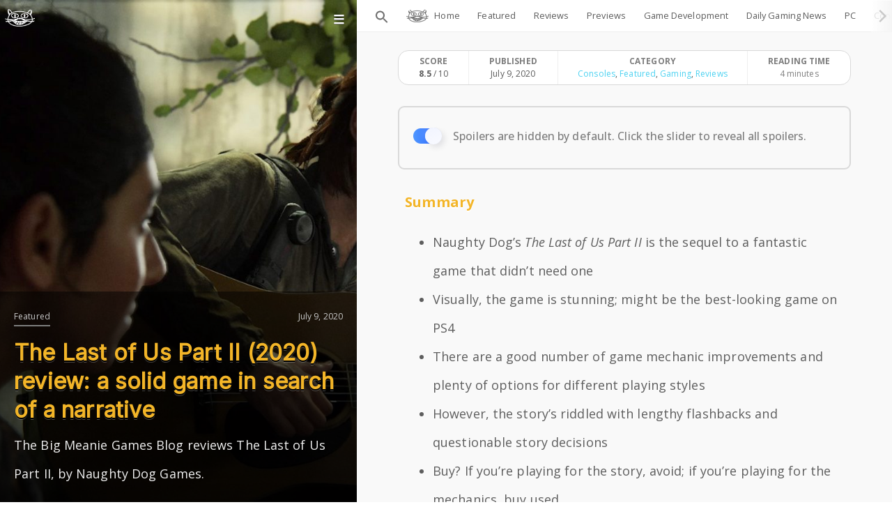

--- FILE ---
content_type: text/html; charset=UTF-8
request_url: https://bigmeaniegames.com/gaming/the-last-of-us-part-ii-review-a-solid-game-in-search-of-a-narrative/
body_size: 30587
content:
<!DOCTYPE html>
<html lang="en-US" prefix="og: http://ogp.me/ns# fb: http://ogp.me/ns/fb#">
    <head>
        <meta charset="UTF-8" />
        <meta name="viewport" content="width=device-width, initial-scale=1, maximum-scale=1" />
        <link rel="pingback" href="https://bigmeaniegames.com/xmlrpc.php" />

        <title>The Last of Us Part II (2020) review: a solid game in search of a narrative | Big Meanie Games</title>
<style id="cocobasic-customizer-style" type="text/css">.ccb-css .doc-loader { background-color:#ffffff; }body.ccb-css { background-color:#ffffff; }body.ccb-css, body.ccb-css a, .ccb-css.single-post .post-info-wrapper .text-holder, .ccb-css .form-submit input[type=submit], .ccb-css .sm-clean a, .ccb-css .sm-clean a:hover, .ccb-css .sm-clean a:focus, .ccb-css .sm-clean a:active, .ccb-css #header-main-menu .search-field, .ccb-css .search-field, .ccb-css #commentform #email, .ccb-css #commentform #author, .ccb-css #commentform #comment { color:#5b5b5b; }.ccb-css.single .nav-links:before, .ccb-css #toggle.on:before, .ccb-css #toggle.on:after { background-color:#5b5b5b; }.ccb-css .form-submit input[type=submit], .ccb-css #header-main-menu .search-field:focus, .ccb-css .search-field:focus { border-color:#5b5b5b; }.ccb-css #header-main-menu .search-field::-webkit-input-placeholder, .ccb-css .search-field::-webkit-input-placeholder, .ccb-css #commentform input[type=text]::-webkit-input-placeholder, .ccb-css #commentform input[type=email]::-webkit-input-placeholder, .ccb-css #commentform textarea::-webkit-input-placeholder { color:#5b5b5b; }.ccb-css #header-main-menu .search-field:-ms-input-placeholder, .ccb-css .search-field:-ms-input-placeholder, .ccb-css #commentform input[type=text]:-ms-input-placeholder, .ccb-css #commentform input[type=email]:-ms-input-placeholder, .ccb-css #commentform textarea:-ms-input-placeholder { color:#5b5b5b; }.ccb-css #header-main-menu .search-field::placeholder, .ccb-css .search-field::placeholder, .ccb-css #commentform input[type=text]::placeholder, .ccb-css #commentform input[type=email]::placeholder, .ccb-css #commentform textarea::placeholder { color:#5b5b5b; }.ccb-css #toggle:before, .ccb-css #toggle:after, .ccb-css #toggle .menu-line { background-color:#c9c9c9; }.ccb-css .sm-clean .sub-menu li a, .ccb-css .sm-clean .children li a { color:#c9c9c9; }.ccb-css .sm-clean a.current { color:#ee4343; }.ccb-css .toggle-holder:after { background-color:#ee4343; }</style><meta name='robots' content='max-image-preview:large' />

<!-- All In One SEO Pack 3.7.1ob_start_detected [-1,-1] -->
<meta name="description"  content="The Big Meanie Games Blog reviews The Last of Us Part II, by Naughty Dog Games." />

<link rel="canonical" href="https://bigmeaniegames.com/gaming/the-last-of-us-part-ii-review-a-solid-game-in-search-of-a-narrative/" />
<!-- All In One SEO Pack -->
<link rel="amphtml" href="https://bigmeaniegames.com/gaming/the-last-of-us-part-ii-review-a-solid-game-in-search-of-a-narrative/amp/" /><meta name="generator" content="AMP for WP 1.0.76.7"/><link rel='dns-prefetch' href='//fonts.googleapis.com' />
<link rel='dns-prefetch' href='//cdn.jsdelivr.net' />
<link rel="alternate" type="application/rss+xml" title="Big Meanie Games &raquo; The Last of Us Part II (2020) review: a solid game in search of a narrative Comments Feed" href="https://bigmeaniegames.com/gaming/the-last-of-us-part-ii-review-a-solid-game-in-search-of-a-narrative/feed/" />
<!-- This site uses the Google Analytics by MonsterInsights plugin v7.12.3 - Using Analytics tracking - https://www.monsterinsights.com/ -->
<script type="text/javascript" data-cfasync="false">
    (window.gaDevIds=window.gaDevIds||[]).push("dZGIzZG");
	var mi_version         = '7.12.3';
	var mi_track_user      = true;
	var mi_no_track_reason = '';
	
	var disableStr = 'ga-disable-UA-64323102-10';

	/* Function to detect opted out users */
	function __gaTrackerIsOptedOut() {
		return document.cookie.indexOf(disableStr + '=true') > -1;
	}

	/* Disable tracking if the opt-out cookie exists. */
	if ( __gaTrackerIsOptedOut() ) {
		window[disableStr] = true;
	}

	/* Opt-out function */
	function __gaTrackerOptout() {
	  document.cookie = disableStr + '=true; expires=Thu, 31 Dec 2099 23:59:59 UTC; path=/';
	  window[disableStr] = true;
	}

	if ( 'undefined' === typeof gaOptout ) {
		function gaOptout() {
			__gaTrackerOptout();
		}
	}
	
	if ( mi_track_user ) {
		(function(i,s,o,g,r,a,m){i['GoogleAnalyticsObject']=r;i[r]=i[r]||function(){
			(i[r].q=i[r].q||[]).push(arguments)},i[r].l=1*new Date();a=s.createElement(o),
			m=s.getElementsByTagName(o)[0];a.async=1;a.src=g;m.parentNode.insertBefore(a,m)
		})(window,document,'script','//www.google-analytics.com/analytics.js','__gaTracker');

		__gaTracker('create', 'UA-64323102-10', 'auto');
		__gaTracker('set', 'forceSSL', true);
		__gaTracker('require', 'displayfeatures');
		__gaTracker('require', 'linkid', 'linkid.js');
		__gaTracker('send','pageview');
	} else {
		console.log( "" );
		(function() {
			/* https://developers.google.com/analytics/devguides/collection/analyticsjs/ */
			var noopfn = function() {
				return null;
			};
			var noopnullfn = function() {
				return null;
			};
			var Tracker = function() {
				return null;
			};
			var p = Tracker.prototype;
			p.get = noopfn;
			p.set = noopfn;
			p.send = noopfn;
			var __gaTracker = function() {
				var len = arguments.length;
				if ( len === 0 ) {
					return;
				}
				var f = arguments[len-1];
				if ( typeof f !== 'object' || f === null || typeof f.hitCallback !== 'function' ) {
					console.log( 'Not running function __gaTracker(' + arguments[0] + " ....) because you are not being tracked. " + mi_no_track_reason );
					return;
				}
				try {
					f.hitCallback();
				} catch (ex) {

				}
			};
			__gaTracker.create = function() {
				return new Tracker();
			};
			__gaTracker.getByName = noopnullfn;
			__gaTracker.getAll = function() {
				return [];
			};
			__gaTracker.remove = noopfn;
			window['__gaTracker'] = __gaTracker;
					})();
		}
</script>
<!-- / Google Analytics by MonsterInsights -->
<script type="text/javascript">
window._wpemojiSettings = {"baseUrl":"https:\/\/s.w.org\/images\/core\/emoji\/14.0.0\/72x72\/","ext":".png","svgUrl":"https:\/\/s.w.org\/images\/core\/emoji\/14.0.0\/svg\/","svgExt":".svg","source":{"concatemoji":"https:\/\/bigmeaniegames.com\/wp-includes\/js\/wp-emoji-release.min.js?ver=6.3.7"}};
/*! This file is auto-generated */
!function(i,n){var o,s,e;function c(e){try{var t={supportTests:e,timestamp:(new Date).valueOf()};sessionStorage.setItem(o,JSON.stringify(t))}catch(e){}}function p(e,t,n){e.clearRect(0,0,e.canvas.width,e.canvas.height),e.fillText(t,0,0);var t=new Uint32Array(e.getImageData(0,0,e.canvas.width,e.canvas.height).data),r=(e.clearRect(0,0,e.canvas.width,e.canvas.height),e.fillText(n,0,0),new Uint32Array(e.getImageData(0,0,e.canvas.width,e.canvas.height).data));return t.every(function(e,t){return e===r[t]})}function u(e,t,n){switch(t){case"flag":return n(e,"\ud83c\udff3\ufe0f\u200d\u26a7\ufe0f","\ud83c\udff3\ufe0f\u200b\u26a7\ufe0f")?!1:!n(e,"\ud83c\uddfa\ud83c\uddf3","\ud83c\uddfa\u200b\ud83c\uddf3")&&!n(e,"\ud83c\udff4\udb40\udc67\udb40\udc62\udb40\udc65\udb40\udc6e\udb40\udc67\udb40\udc7f","\ud83c\udff4\u200b\udb40\udc67\u200b\udb40\udc62\u200b\udb40\udc65\u200b\udb40\udc6e\u200b\udb40\udc67\u200b\udb40\udc7f");case"emoji":return!n(e,"\ud83e\udef1\ud83c\udffb\u200d\ud83e\udef2\ud83c\udfff","\ud83e\udef1\ud83c\udffb\u200b\ud83e\udef2\ud83c\udfff")}return!1}function f(e,t,n){var r="undefined"!=typeof WorkerGlobalScope&&self instanceof WorkerGlobalScope?new OffscreenCanvas(300,150):i.createElement("canvas"),a=r.getContext("2d",{willReadFrequently:!0}),o=(a.textBaseline="top",a.font="600 32px Arial",{});return e.forEach(function(e){o[e]=t(a,e,n)}),o}function t(e){var t=i.createElement("script");t.src=e,t.defer=!0,i.head.appendChild(t)}"undefined"!=typeof Promise&&(o="wpEmojiSettingsSupports",s=["flag","emoji"],n.supports={everything:!0,everythingExceptFlag:!0},e=new Promise(function(e){i.addEventListener("DOMContentLoaded",e,{once:!0})}),new Promise(function(t){var n=function(){try{var e=JSON.parse(sessionStorage.getItem(o));if("object"==typeof e&&"number"==typeof e.timestamp&&(new Date).valueOf()<e.timestamp+604800&&"object"==typeof e.supportTests)return e.supportTests}catch(e){}return null}();if(!n){if("undefined"!=typeof Worker&&"undefined"!=typeof OffscreenCanvas&&"undefined"!=typeof URL&&URL.createObjectURL&&"undefined"!=typeof Blob)try{var e="postMessage("+f.toString()+"("+[JSON.stringify(s),u.toString(),p.toString()].join(",")+"));",r=new Blob([e],{type:"text/javascript"}),a=new Worker(URL.createObjectURL(r),{name:"wpTestEmojiSupports"});return void(a.onmessage=function(e){c(n=e.data),a.terminate(),t(n)})}catch(e){}c(n=f(s,u,p))}t(n)}).then(function(e){for(var t in e)n.supports[t]=e[t],n.supports.everything=n.supports.everything&&n.supports[t],"flag"!==t&&(n.supports.everythingExceptFlag=n.supports.everythingExceptFlag&&n.supports[t]);n.supports.everythingExceptFlag=n.supports.everythingExceptFlag&&!n.supports.flag,n.DOMReady=!1,n.readyCallback=function(){n.DOMReady=!0}}).then(function(){return e}).then(function(){var e;n.supports.everything||(n.readyCallback(),(e=n.source||{}).concatemoji?t(e.concatemoji):e.wpemoji&&e.twemoji&&(t(e.twemoji),t(e.wpemoji)))}))}((window,document),window._wpemojiSettings);
</script>
<style type="text/css">
img.wp-smiley,
img.emoji {
	display: inline !important;
	border: none !important;
	box-shadow: none !important;
	height: 1em !important;
	width: 1em !important;
	margin: 0 0.07em !important;
	vertical-align: -0.1em !important;
	background: none !important;
	padding: 0 !important;
}
</style>
			<style>
			p.post-reading-time-estimate__paragraph {
				font-weight: 400 !important;
				font-style: normal !important;
				color: #808080 !important;
			/*	text-align: left !important; */
			}
		</style>
		<link rel='stylesheet' id='wp-block-library-css' href='https://bigmeaniegames.com/wp-includes/css/dist/block-library/style.min.css?ver=6.3.7' type='text/css' media='all' />
<style id='classic-theme-styles-inline-css' type='text/css'>
/*! This file is auto-generated */
.wp-block-button__link{color:#fff;background-color:#32373c;border-radius:9999px;box-shadow:none;text-decoration:none;padding:calc(.667em + 2px) calc(1.333em + 2px);font-size:1.125em}.wp-block-file__button{background:#32373c;color:#fff;text-decoration:none}
</style>
<style id='global-styles-inline-css' type='text/css'>
body{--wp--preset--color--black: #000000;--wp--preset--color--cyan-bluish-gray: #abb8c3;--wp--preset--color--white: #ffffff;--wp--preset--color--pale-pink: #f78da7;--wp--preset--color--vivid-red: #cf2e2e;--wp--preset--color--luminous-vivid-orange: #ff6900;--wp--preset--color--luminous-vivid-amber: #fcb900;--wp--preset--color--light-green-cyan: #7bdcb5;--wp--preset--color--vivid-green-cyan: #00d084;--wp--preset--color--pale-cyan-blue: #8ed1fc;--wp--preset--color--vivid-cyan-blue: #0693e3;--wp--preset--color--vivid-purple: #9b51e0;--wp--preset--gradient--vivid-cyan-blue-to-vivid-purple: linear-gradient(135deg,rgba(6,147,227,1) 0%,rgb(155,81,224) 100%);--wp--preset--gradient--light-green-cyan-to-vivid-green-cyan: linear-gradient(135deg,rgb(122,220,180) 0%,rgb(0,208,130) 100%);--wp--preset--gradient--luminous-vivid-amber-to-luminous-vivid-orange: linear-gradient(135deg,rgba(252,185,0,1) 0%,rgba(255,105,0,1) 100%);--wp--preset--gradient--luminous-vivid-orange-to-vivid-red: linear-gradient(135deg,rgba(255,105,0,1) 0%,rgb(207,46,46) 100%);--wp--preset--gradient--very-light-gray-to-cyan-bluish-gray: linear-gradient(135deg,rgb(238,238,238) 0%,rgb(169,184,195) 100%);--wp--preset--gradient--cool-to-warm-spectrum: linear-gradient(135deg,rgb(74,234,220) 0%,rgb(151,120,209) 20%,rgb(207,42,186) 40%,rgb(238,44,130) 60%,rgb(251,105,98) 80%,rgb(254,248,76) 100%);--wp--preset--gradient--blush-light-purple: linear-gradient(135deg,rgb(255,206,236) 0%,rgb(152,150,240) 100%);--wp--preset--gradient--blush-bordeaux: linear-gradient(135deg,rgb(254,205,165) 0%,rgb(254,45,45) 50%,rgb(107,0,62) 100%);--wp--preset--gradient--luminous-dusk: linear-gradient(135deg,rgb(255,203,112) 0%,rgb(199,81,192) 50%,rgb(65,88,208) 100%);--wp--preset--gradient--pale-ocean: linear-gradient(135deg,rgb(255,245,203) 0%,rgb(182,227,212) 50%,rgb(51,167,181) 100%);--wp--preset--gradient--electric-grass: linear-gradient(135deg,rgb(202,248,128) 0%,rgb(113,206,126) 100%);--wp--preset--gradient--midnight: linear-gradient(135deg,rgb(2,3,129) 0%,rgb(40,116,252) 100%);--wp--preset--font-size--small: 13px;--wp--preset--font-size--medium: 20px;--wp--preset--font-size--large: 36px;--wp--preset--font-size--x-large: 42px;--wp--preset--spacing--20: 0.44rem;--wp--preset--spacing--30: 0.67rem;--wp--preset--spacing--40: 1rem;--wp--preset--spacing--50: 1.5rem;--wp--preset--spacing--60: 2.25rem;--wp--preset--spacing--70: 3.38rem;--wp--preset--spacing--80: 5.06rem;--wp--preset--shadow--natural: 6px 6px 9px rgba(0, 0, 0, 0.2);--wp--preset--shadow--deep: 12px 12px 50px rgba(0, 0, 0, 0.4);--wp--preset--shadow--sharp: 6px 6px 0px rgba(0, 0, 0, 0.2);--wp--preset--shadow--outlined: 6px 6px 0px -3px rgba(255, 255, 255, 1), 6px 6px rgba(0, 0, 0, 1);--wp--preset--shadow--crisp: 6px 6px 0px rgba(0, 0, 0, 1);}:where(.is-layout-flex){gap: 0.5em;}:where(.is-layout-grid){gap: 0.5em;}body .is-layout-flow > .alignleft{float: left;margin-inline-start: 0;margin-inline-end: 2em;}body .is-layout-flow > .alignright{float: right;margin-inline-start: 2em;margin-inline-end: 0;}body .is-layout-flow > .aligncenter{margin-left: auto !important;margin-right: auto !important;}body .is-layout-constrained > .alignleft{float: left;margin-inline-start: 0;margin-inline-end: 2em;}body .is-layout-constrained > .alignright{float: right;margin-inline-start: 2em;margin-inline-end: 0;}body .is-layout-constrained > .aligncenter{margin-left: auto !important;margin-right: auto !important;}body .is-layout-constrained > :where(:not(.alignleft):not(.alignright):not(.alignfull)){max-width: var(--wp--style--global--content-size);margin-left: auto !important;margin-right: auto !important;}body .is-layout-constrained > .alignwide{max-width: var(--wp--style--global--wide-size);}body .is-layout-flex{display: flex;}body .is-layout-flex{flex-wrap: wrap;align-items: center;}body .is-layout-flex > *{margin: 0;}body .is-layout-grid{display: grid;}body .is-layout-grid > *{margin: 0;}:where(.wp-block-columns.is-layout-flex){gap: 2em;}:where(.wp-block-columns.is-layout-grid){gap: 2em;}:where(.wp-block-post-template.is-layout-flex){gap: 1.25em;}:where(.wp-block-post-template.is-layout-grid){gap: 1.25em;}.has-black-color{color: var(--wp--preset--color--black) !important;}.has-cyan-bluish-gray-color{color: var(--wp--preset--color--cyan-bluish-gray) !important;}.has-white-color{color: var(--wp--preset--color--white) !important;}.has-pale-pink-color{color: var(--wp--preset--color--pale-pink) !important;}.has-vivid-red-color{color: var(--wp--preset--color--vivid-red) !important;}.has-luminous-vivid-orange-color{color: var(--wp--preset--color--luminous-vivid-orange) !important;}.has-luminous-vivid-amber-color{color: var(--wp--preset--color--luminous-vivid-amber) !important;}.has-light-green-cyan-color{color: var(--wp--preset--color--light-green-cyan) !important;}.has-vivid-green-cyan-color{color: var(--wp--preset--color--vivid-green-cyan) !important;}.has-pale-cyan-blue-color{color: var(--wp--preset--color--pale-cyan-blue) !important;}.has-vivid-cyan-blue-color{color: var(--wp--preset--color--vivid-cyan-blue) !important;}.has-vivid-purple-color{color: var(--wp--preset--color--vivid-purple) !important;}.has-black-background-color{background-color: var(--wp--preset--color--black) !important;}.has-cyan-bluish-gray-background-color{background-color: var(--wp--preset--color--cyan-bluish-gray) !important;}.has-white-background-color{background-color: var(--wp--preset--color--white) !important;}.has-pale-pink-background-color{background-color: var(--wp--preset--color--pale-pink) !important;}.has-vivid-red-background-color{background-color: var(--wp--preset--color--vivid-red) !important;}.has-luminous-vivid-orange-background-color{background-color: var(--wp--preset--color--luminous-vivid-orange) !important;}.has-luminous-vivid-amber-background-color{background-color: var(--wp--preset--color--luminous-vivid-amber) !important;}.has-light-green-cyan-background-color{background-color: var(--wp--preset--color--light-green-cyan) !important;}.has-vivid-green-cyan-background-color{background-color: var(--wp--preset--color--vivid-green-cyan) !important;}.has-pale-cyan-blue-background-color{background-color: var(--wp--preset--color--pale-cyan-blue) !important;}.has-vivid-cyan-blue-background-color{background-color: var(--wp--preset--color--vivid-cyan-blue) !important;}.has-vivid-purple-background-color{background-color: var(--wp--preset--color--vivid-purple) !important;}.has-black-border-color{border-color: var(--wp--preset--color--black) !important;}.has-cyan-bluish-gray-border-color{border-color: var(--wp--preset--color--cyan-bluish-gray) !important;}.has-white-border-color{border-color: var(--wp--preset--color--white) !important;}.has-pale-pink-border-color{border-color: var(--wp--preset--color--pale-pink) !important;}.has-vivid-red-border-color{border-color: var(--wp--preset--color--vivid-red) !important;}.has-luminous-vivid-orange-border-color{border-color: var(--wp--preset--color--luminous-vivid-orange) !important;}.has-luminous-vivid-amber-border-color{border-color: var(--wp--preset--color--luminous-vivid-amber) !important;}.has-light-green-cyan-border-color{border-color: var(--wp--preset--color--light-green-cyan) !important;}.has-vivid-green-cyan-border-color{border-color: var(--wp--preset--color--vivid-green-cyan) !important;}.has-pale-cyan-blue-border-color{border-color: var(--wp--preset--color--pale-cyan-blue) !important;}.has-vivid-cyan-blue-border-color{border-color: var(--wp--preset--color--vivid-cyan-blue) !important;}.has-vivid-purple-border-color{border-color: var(--wp--preset--color--vivid-purple) !important;}.has-vivid-cyan-blue-to-vivid-purple-gradient-background{background: var(--wp--preset--gradient--vivid-cyan-blue-to-vivid-purple) !important;}.has-light-green-cyan-to-vivid-green-cyan-gradient-background{background: var(--wp--preset--gradient--light-green-cyan-to-vivid-green-cyan) !important;}.has-luminous-vivid-amber-to-luminous-vivid-orange-gradient-background{background: var(--wp--preset--gradient--luminous-vivid-amber-to-luminous-vivid-orange) !important;}.has-luminous-vivid-orange-to-vivid-red-gradient-background{background: var(--wp--preset--gradient--luminous-vivid-orange-to-vivid-red) !important;}.has-very-light-gray-to-cyan-bluish-gray-gradient-background{background: var(--wp--preset--gradient--very-light-gray-to-cyan-bluish-gray) !important;}.has-cool-to-warm-spectrum-gradient-background{background: var(--wp--preset--gradient--cool-to-warm-spectrum) !important;}.has-blush-light-purple-gradient-background{background: var(--wp--preset--gradient--blush-light-purple) !important;}.has-blush-bordeaux-gradient-background{background: var(--wp--preset--gradient--blush-bordeaux) !important;}.has-luminous-dusk-gradient-background{background: var(--wp--preset--gradient--luminous-dusk) !important;}.has-pale-ocean-gradient-background{background: var(--wp--preset--gradient--pale-ocean) !important;}.has-electric-grass-gradient-background{background: var(--wp--preset--gradient--electric-grass) !important;}.has-midnight-gradient-background{background: var(--wp--preset--gradient--midnight) !important;}.has-small-font-size{font-size: var(--wp--preset--font-size--small) !important;}.has-medium-font-size{font-size: var(--wp--preset--font-size--medium) !important;}.has-large-font-size{font-size: var(--wp--preset--font-size--large) !important;}.has-x-large-font-size{font-size: var(--wp--preset--font-size--x-large) !important;}
.wp-block-navigation a:where(:not(.wp-element-button)){color: inherit;}
:where(.wp-block-post-template.is-layout-flex){gap: 1.25em;}:where(.wp-block-post-template.is-layout-grid){gap: 1.25em;}
:where(.wp-block-columns.is-layout-flex){gap: 2em;}:where(.wp-block-columns.is-layout-grid){gap: 2em;}
.wp-block-pullquote{font-size: 1.5em;line-height: 1.6;}
</style>
<link rel='stylesheet' id='contact-form-7-css' href='https://bigmeaniegames.com/wp-content/plugins/contact-form-7/includes/css/styles.css?ver=5.1.9' type='text/css' media='all' />
<link rel='stylesheet' id='dashicons-css' href='https://bigmeaniegames.com/wp-includes/css/dashicons.min.css?ver=6.3.7' type='text/css' media='all' />
<link rel='stylesheet' id='mmenu-css' href='https://bigmeaniegames.com/wp-content/plugins/mmenu/css/mmenu.css?ver=34' type='text/css' media='all' />
<link rel='stylesheet' id='perfect-pullquotes-styles-css' href='https://bigmeaniegames.com/wp-content/plugins/perfect-pullquotes/perfect-pullquotes.css?ver=1.7.5' type='text/css' media='all' />
<link rel='stylesheet' id='rp-public-styles-css' href='https://bigmeaniegames.com/wp-content/plugins/reading-progress-bar/public/css/rp-public.css?ver=6.3.7' type='text/css' media='all' />
<link rel='stylesheet' id='ce_responsive-css' href='https://bigmeaniegames.com/wp-content/plugins/simple-embed-code/css/video-container.min.css?ver=6.3.7' type='text/css' media='all' />
<link rel='stylesheet' id='wpdiscuz-frontend-css-css' href='https://bigmeaniegames.com/wp-content/plugins/wpdiscuz/themes/default/style.css?ver=7.2.2' type='text/css' media='all' />
<style id='wpdiscuz-frontend-css-inline-css' type='text/css'>
 #wpdcom .wpd-blog-administrator .wpd-comment-label{color:#ffffff;background-color:#00B38F;border:none}#wpdcom .wpd-blog-administrator .wpd-comment-author, #wpdcom .wpd-blog-administrator .wpd-comment-author a{color:#00B38F}#wpdcom.wpd-layout-1 .wpd-comment .wpd-blog-administrator .wpd-avatar img{border-color:#00B38F}#wpdcom.wpd-layout-2 .wpd-comment.wpd-reply .wpd-comment-wrap.wpd-blog-administrator{border-left:3px solid #00B38F}#wpdcom.wpd-layout-2 .wpd-comment .wpd-blog-administrator .wpd-avatar img{border-bottom-color:#00B38F}#wpdcom.wpd-layout-3 .wpd-blog-administrator .wpd-comment-subheader{border-top:1px dashed #00B38F}#wpdcom.wpd-layout-3 .wpd-reply .wpd-blog-administrator .wpd-comment-right{border-left:1px solid #00B38F}#wpdcom .wpd-blog-editor .wpd-comment-label{color:#ffffff;background-color:#00B38F;border:none}#wpdcom .wpd-blog-editor .wpd-comment-author, #wpdcom .wpd-blog-editor .wpd-comment-author a{color:#00B38F}#wpdcom.wpd-layout-1 .wpd-comment .wpd-blog-editor .wpd-avatar img{border-color:#00B38F}#wpdcom.wpd-layout-2 .wpd-comment.wpd-reply .wpd-comment-wrap.wpd-blog-editor{border-left:3px solid #00B38F}#wpdcom.wpd-layout-2 .wpd-comment .wpd-blog-editor .wpd-avatar img{border-bottom-color:#00B38F}#wpdcom.wpd-layout-3 .wpd-blog-editor .wpd-comment-subheader{border-top:1px dashed #00B38F}#wpdcom.wpd-layout-3 .wpd-reply .wpd-blog-editor .wpd-comment-right{border-left:1px solid #00B38F}#wpdcom .wpd-blog-author .wpd-comment-label{color:#ffffff;background-color:#00B38F;border:none}#wpdcom .wpd-blog-author .wpd-comment-author, #wpdcom .wpd-blog-author .wpd-comment-author a{color:#00B38F}#wpdcom.wpd-layout-1 .wpd-comment .wpd-blog-author .wpd-avatar img{border-color:#00B38F}#wpdcom.wpd-layout-2 .wpd-comment .wpd-blog-author .wpd-avatar img{border-bottom-color:#00B38F}#wpdcom.wpd-layout-3 .wpd-blog-author .wpd-comment-subheader{border-top:1px dashed #00B38F}#wpdcom.wpd-layout-3 .wpd-reply .wpd-blog-author .wpd-comment-right{border-left:1px solid #00B38F}#wpdcom .wpd-blog-contributor .wpd-comment-label{color:#ffffff;background-color:#00B38F;border:none}#wpdcom .wpd-blog-contributor .wpd-comment-author, #wpdcom .wpd-blog-contributor .wpd-comment-author a{color:#00B38F}#wpdcom.wpd-layout-1 .wpd-comment .wpd-blog-contributor .wpd-avatar img{border-color:#00B38F}#wpdcom.wpd-layout-2 .wpd-comment .wpd-blog-contributor .wpd-avatar img{border-bottom-color:#00B38F}#wpdcom.wpd-layout-3 .wpd-blog-contributor .wpd-comment-subheader{border-top:1px dashed #00B38F}#wpdcom.wpd-layout-3 .wpd-reply .wpd-blog-contributor .wpd-comment-right{border-left:1px solid #00B38F}#wpdcom .wpd-blog-subscriber .wpd-comment-label{color:#ffffff;background-color:#00B38F;border:none}#wpdcom .wpd-blog-subscriber .wpd-comment-author, #wpdcom .wpd-blog-subscriber .wpd-comment-author a{color:#00B38F}#wpdcom.wpd-layout-2 .wpd-comment .wpd-blog-subscriber .wpd-avatar img{border-bottom-color:#00B38F}#wpdcom.wpd-layout-3 .wpd-blog-subscriber .wpd-comment-subheader{border-top:1px dashed #00B38F}#wpdcom .wpd-blog-portfolio_manager .wpd-comment-label{color:#ffffff;background-color:#00B38F;border:none}#wpdcom .wpd-blog-portfolio_manager .wpd-comment-author, #wpdcom .wpd-blog-portfolio_manager .wpd-comment-author a{color:#00B38F}#wpdcom.wpd-layout-1 .wpd-comment .wpd-blog-portfolio_manager .wpd-avatar img{border-color:#00B38F}#wpdcom.wpd-layout-2 .wpd-comment .wpd-blog-portfolio_manager .wpd-avatar img{border-bottom-color:#00B38F}#wpdcom.wpd-layout-3 .wpd-blog-portfolio_manager .wpd-comment-subheader{border-top:1px dashed #00B38F}#wpdcom.wpd-layout-3 .wpd-reply .wpd-blog-portfolio_manager .wpd-comment-right{border-left:1px solid #00B38F}#wpdcom .wpd-blog-portfolio_author .wpd-comment-label{color:#ffffff;background-color:#00B38F;border:none}#wpdcom .wpd-blog-portfolio_author .wpd-comment-author, #wpdcom .wpd-blog-portfolio_author .wpd-comment-author a{color:#00B38F}#wpdcom.wpd-layout-1 .wpd-comment .wpd-blog-portfolio_author .wpd-avatar img{border-color:#00B38F}#wpdcom.wpd-layout-2 .wpd-comment .wpd-blog-portfolio_author .wpd-avatar img{border-bottom-color:#00B38F}#wpdcom.wpd-layout-3 .wpd-blog-portfolio_author .wpd-comment-subheader{border-top:1px dashed #00B38F}#wpdcom.wpd-layout-3 .wpd-reply .wpd-blog-portfolio_author .wpd-comment-right{border-left:1px solid #00B38F}#wpdcom .wpd-blog-post_author .wpd-comment-label{color:#ffffff;background-color:#00B38F;border:none}#wpdcom .wpd-blog-post_author .wpd-comment-author, #wpdcom .wpd-blog-post_author .wpd-comment-author a{color:#00B38F}#wpdcom .wpd-blog-post_author .wpd-avatar img{border-color:#00B38F}#wpdcom.wpd-layout-1 .wpd-comment .wpd-blog-post_author .wpd-avatar img{border-color:#00B38F}#wpdcom.wpd-layout-2 .wpd-comment.wpd-reply .wpd-comment-wrap.wpd-blog-post_author{border-left:3px solid #00B38F}#wpdcom.wpd-layout-2 .wpd-comment .wpd-blog-post_author .wpd-avatar img{border-bottom-color:#00B38F}#wpdcom.wpd-layout-3 .wpd-blog-post_author .wpd-comment-subheader{border-top:1px dashed #00B38F}#wpdcom.wpd-layout-3 .wpd-reply .wpd-blog-post_author .wpd-comment-right{border-left:1px solid #00B38F}#wpdcom .wpd-blog-guest .wpd-comment-label{color:#ffffff;background-color:#00B38F;border:none}#wpdcom .wpd-blog-guest .wpd-comment-author, #wpdcom .wpd-blog-guest .wpd-comment-author a{color:#00B38F}#wpdcom.wpd-layout-3 .wpd-blog-guest .wpd-comment-subheader{border-top:1px dashed #00B38F}#comments, #respond, .comments-area, #wpdcom{}#wpdcom .ql-editor > *{color:#777777}#wpdcom .ql-editor::before{}#wpdcom .ql-toolbar{border:1px solid #DDDDDD;border-top:none}#wpdcom .ql-container{border:1px solid #DDDDDD;border-bottom:none}#wpdcom .wpd-form-row .wpdiscuz-item input[type="text"], #wpdcom .wpd-form-row .wpdiscuz-item input[type="email"], #wpdcom .wpd-form-row .wpdiscuz-item input[type="url"], #wpdcom .wpd-form-row .wpdiscuz-item input[type="color"], #wpdcom .wpd-form-row .wpdiscuz-item input[type="date"], #wpdcom .wpd-form-row .wpdiscuz-item input[type="datetime"], #wpdcom .wpd-form-row .wpdiscuz-item input[type="datetime-local"], #wpdcom .wpd-form-row .wpdiscuz-item input[type="month"], #wpdcom .wpd-form-row .wpdiscuz-item input[type="number"], #wpdcom .wpd-form-row .wpdiscuz-item input[type="time"], #wpdcom textarea, #wpdcom select{border:1px solid #DDDDDD;color:#777777}#wpdcom .wpd-form-row .wpdiscuz-item textarea{border:1px solid #DDDDDD}#wpdcom input::placeholder, #wpdcom textarea::placeholder, #wpdcom input::-moz-placeholder, #wpdcom textarea::-webkit-input-placeholder{}#wpdcom .wpd-comment-text{color:#777777}#wpdcom .wpd-thread-head .wpd-thread-info{border-bottom:2px solid #00B38F}#wpdcom .wpd-thread-head .wpd-thread-info.wpd-reviews-tab svg{fill:#00B38F}#wpdcom .wpd-thread-head .wpdiscuz-user-settings{border-bottom:2px solid #00B38F}#wpdcom .wpd-thread-head .wpdiscuz-user-settings:hover{color:#00B38F}#wpdcom .wpd-comment .wpd-follow-link:hover{color:#00B38F}#wpdcom .wpd-comment-status .wpd-sticky{color:#00B38F}#wpdcom .wpd-thread-filter .wpdf-active{color:#00B38F;border-bottom-color:#00B38F}#wpdcom .wpd-comment-info-bar{border:1px dashed #33c3a6;background:#e6f8f4}#wpdcom .wpd-comment-info-bar .wpd-current-view i{color:#00B38F}#wpdcom .wpd-filter-view-all:hover{background:#00B38F}#wpdcom .wpdiscuz-item .wpdiscuz-rating > label{color:#DDDDDD}#wpdcom .wpdiscuz-item .wpdiscuz-rating:not(:checked) > label:hover, .wpdiscuz-rating:not(:checked) > label:hover ~ label{}#wpdcom .wpdiscuz-item .wpdiscuz-rating > input ~ label:hover, #wpdcom .wpdiscuz-item .wpdiscuz-rating > input:not(:checked) ~ label:hover ~ label, #wpdcom .wpdiscuz-item .wpdiscuz-rating > input:not(:checked) ~ label:hover ~ label{color:#FFED85}#wpdcom .wpdiscuz-item .wpdiscuz-rating > input:checked ~ label:hover, #wpdcom .wpdiscuz-item .wpdiscuz-rating > input:checked ~ label:hover, #wpdcom .wpdiscuz-item .wpdiscuz-rating > label:hover ~ input:checked ~ label, #wpdcom .wpdiscuz-item .wpdiscuz-rating > input:checked + label:hover ~ label, #wpdcom .wpdiscuz-item .wpdiscuz-rating > input:checked ~ label:hover ~ label, .wpd-custom-field .wcf-active-star, #wpdcom .wpdiscuz-item .wpdiscuz-rating > input:checked ~ label{color:#FFD700}#wpd-post-rating .wpd-rating-wrap .wpd-rating-stars svg .wpd-star{fill:#DDDDDD}#wpd-post-rating .wpd-rating-wrap .wpd-rating-stars svg .wpd-active{fill:#FFD700}#wpd-post-rating .wpd-rating-wrap .wpd-rate-starts svg .wpd-star{fill:#DDDDDD}#wpd-post-rating .wpd-rating-wrap .wpd-rate-starts:hover svg .wpd-star{fill:#FFED85}#wpd-post-rating.wpd-not-rated .wpd-rating-wrap .wpd-rate-starts svg:hover ~ svg .wpd-star{fill:#DDDDDD}.wpdiscuz-post-rating-wrap .wpd-rating .wpd-rating-wrap .wpd-rating-stars svg .wpd-star{fill:#DDDDDD}.wpdiscuz-post-rating-wrap .wpd-rating .wpd-rating-wrap .wpd-rating-stars svg .wpd-active{fill:#FFD700}#wpdcom .wpd-comment .wpd-follow-active{color:#ff7a00}#wpdcom .page-numbers{color:#555;border:#555 1px solid}#wpdcom span.current{background:#555}#wpdcom.wpd-layout-1 .wpd-new-loaded-comment > .wpd-comment-wrap > .wpd-comment-right{background:#FFFAD6}#wpdcom.wpd-layout-2 .wpd-new-loaded-comment.wpd-comment > .wpd-comment-wrap > .wpd-comment-right{background:#FFFAD6}#wpdcom.wpd-layout-2 .wpd-new-loaded-comment.wpd-comment.wpd-reply > .wpd-comment-wrap > .wpd-comment-right{background:transparent}#wpdcom.wpd-layout-2 .wpd-new-loaded-comment.wpd-comment.wpd-reply > .wpd-comment-wrap{background:#FFFAD6}#wpdcom.wpd-layout-3 .wpd-new-loaded-comment.wpd-comment > .wpd-comment-wrap > .wpd-comment-right{background:#FFFAD6}#wpdcom .wpd-follow:hover i, #wpdcom .wpd-unfollow:hover i, #wpdcom .wpd-comment .wpd-follow-active:hover i{color:#00B38F}#wpdcom .wpdiscuz-readmore{cursor:pointer;color:#00B38F}.wpd-custom-field .wcf-pasiv-star, #wpcomm .wpdiscuz-item .wpdiscuz-rating > label{color:#DDDDDD}.wpd-wrapper .wpd-list-item.wpd-active{border-top:3px solid #00B38F}#wpdcom.wpd-layout-2 .wpd-comment.wpd-reply.wpd-unapproved-comment .wpd-comment-wrap{border-left:3px solid #FFFAD6}#wpdcom.wpd-layout-3 .wpd-comment.wpd-reply.wpd-unapproved-comment .wpd-comment-right{border-left:1px solid #FFFAD6}#wpdcom .wpd-prim-button{background-color:#07B290;color:#FFFFFF}#wpdcom .wpd_label__check i.wpdicon-on{color:#07B290;border:1px solid #83d9c8}#wpd-bubble-wrapper #wpd-bubble-all-comments-count{color:#1DB99A}#wpd-bubble-wrapper > div{background-color:#1DB99A}#wpd-bubble-wrapper > #wpd-bubble #wpd-bubble-add-message{background-color:#1DB99A}#wpd-bubble-wrapper > #wpd-bubble #wpd-bubble-add-message::before{border-left-color:#1DB99A;border-right-color:#1DB99A}#wpd-bubble-wrapper.wpd-right-corner > #wpd-bubble #wpd-bubble-add-message::before{border-left-color:#1DB99A;border-right-color:#1DB99A}.wpd-inline-icon-wrapper path.wpd-inline-icon-first{fill:#1DB99A}.wpd-inline-icon-count{background-color:#1DB99A}.wpd-inline-icon-count::before{border-right-color:#1DB99A}.wpd-inline-form-wrapper::before{border-bottom-color:#1DB99A}.wpd-inline-form-question{background-color:#1DB99A}.wpd-inline-form{background-color:#1DB99A}.wpd-last-inline-comments-wrapper{border-color:#1DB99A}.wpd-last-inline-comments-wrapper::before{border-bottom-color:#1DB99A}.wpd-last-inline-comments-wrapper .wpd-view-all-inline-comments{background:#1DB99A}.wpd-last-inline-comments-wrapper .wpd-view-all-inline-comments:hover,.wpd-last-inline-comments-wrapper .wpd-view-all-inline-comments:active,.wpd-last-inline-comments-wrapper .wpd-view-all-inline-comments:focus{background-color:#1DB99A}#wpdcom .ql-snow .ql-tooltip[data-mode="link"]::before{content:"Enter link:"}#wpdcom .ql-snow .ql-tooltip.ql-editing a.ql-action::after{content:"Save"}.comments-area{width:auto}
</style>
<link rel='stylesheet' id='wpdiscuz-fa-css' href='https://bigmeaniegames.com/wp-content/plugins/wpdiscuz/assets/third-party/font-awesome-5.13.0/css/fa.min.css?ver=7.2.2' type='text/css' media='all' />
<link rel='stylesheet' id='wpdiscuz-combo-css-css' href='https://bigmeaniegames.com/wp-content/plugins/wpdiscuz/assets/css/wpdiscuz-combo.min.css?ver=6.3.7' type='text/css' media='all' />
<link rel='stylesheet' id='ivory-search-styles-css' href='https://bigmeaniegames.com/wp-content/plugins/add-search-to-menu/public/css/ivory-search.min.css?ver=4.5.9' type='text/css' media='all' />
<link rel='stylesheet' id='pekko-google-fonts-css' href='//fonts.googleapis.com/css?family=Open+Sans%3A400%2C500%2C700%7CInter%3A400&#038;ver=1.0.0' type='text/css' media='all' />
<link rel='stylesheet' id='pekko-clear-style-css' href='https://bigmeaniegames.com/wp-content/themes/meanie/css/clear.css?ver=6.3.7' type='text/css' media='all' />
<link rel='stylesheet' id='pekko-common-style-css' href='https://bigmeaniegames.com/wp-content/themes/meanie/css/common.css?ver=6.3.7' type='text/css' media='all' />
<link rel='stylesheet' id='sm-cleen-css' href='https://bigmeaniegames.com/wp-content/themes/meanie/css/sm-clean.css?ver=6.3.7' type='text/css' media='all' />
<link rel='stylesheet' id='flickity-style-css' href='https://bigmeaniegames.com/wp-content/themes/meanie/css/flickity.min.css?ver=6.3.7' type='text/css' media='all' />
<link rel='stylesheet' id='pekko-main-theme-style-css' href='https://bigmeaniegames.com/wp-content/themes/meanie/style.css?ver=6.3.7' type='text/css' media='all' />
<link rel='stylesheet' id='rpt_front_style-css' href='https://bigmeaniegames.com/wp-content/plugins/related-posts-thumbnails/assets/css/front.css?ver=1.9.0' type='text/css' media='all' />
<link rel='stylesheet' id='elementor-icons-css' href='https://bigmeaniegames.com/wp-content/plugins/elementor/assets/lib/eicons/css/elementor-icons.min.css?ver=5.9.1' type='text/css' media='all' />
<link rel='stylesheet' id='elementor-animations-css' href='https://bigmeaniegames.com/wp-content/plugins/elementor/assets/lib/animations/animations.min.css?ver=3.0.11' type='text/css' media='all' />
<link rel='stylesheet' id='elementor-frontend-legacy-css' href='https://bigmeaniegames.com/wp-content/plugins/elementor/assets/css/frontend-legacy.min.css?ver=3.0.11' type='text/css' media='all' />
<link rel='stylesheet' id='elementor-frontend-css' href='https://bigmeaniegames.com/wp-content/plugins/elementor/assets/css/frontend.min.css?ver=3.0.11' type='text/css' media='all' />
<link rel='stylesheet' id='elementor-post-245-css' href='https://bigmeaniegames.com/wp-content/uploads/elementor/css/post-245.css?ver=1601669192' type='text/css' media='all' />
<link rel='stylesheet' id='elementor-global-css' href='https://bigmeaniegames.com/wp-content/uploads/elementor/css/global.css?ver=1601669192' type='text/css' media='all' />
<link rel='stylesheet' id='jquery-lazyloadxt-fadein-css-css' href='//bigmeaniegames.com/wp-content/plugins/a3-lazy-load/assets/css/jquery.lazyloadxt.fadein.css?ver=6.3.7' type='text/css' media='all' />
<link rel='stylesheet' id='a3a3_lazy_load-css' href='//bigmeaniegames.com/wp-content/uploads/sass/a3_lazy_load.min.css?ver=1591935590' type='text/css' media='all' />
<link rel='stylesheet' id='bfa-font-awesome-css' href='//cdn.jsdelivr.net/fontawesome/4.7.0/css/font-awesome.min.css?ver=4.7.0' type='text/css' media='all' />
<link rel='stylesheet' id='google-fonts-1-css' href='https://fonts.googleapis.com/css?family=Roboto%3A100%2C100italic%2C200%2C200italic%2C300%2C300italic%2C400%2C400italic%2C500%2C500italic%2C600%2C600italic%2C700%2C700italic%2C800%2C800italic%2C900%2C900italic%7CRoboto+Slab%3A100%2C100italic%2C200%2C200italic%2C300%2C300italic%2C400%2C400italic%2C500%2C500italic%2C600%2C600italic%2C700%2C700italic%2C800%2C800italic%2C900%2C900italic%7COpen+Sans%3A100%2C100italic%2C200%2C200italic%2C300%2C300italic%2C400%2C400italic%2C500%2C500italic%2C600%2C600italic%2C700%2C700italic%2C800%2C800italic%2C900%2C900italic&#038;ver=6.3.7' type='text/css' media='all' />
<script type='text/javascript' src='https://bigmeaniegames.com/wp-includes/js/jquery/jquery.min.js?ver=3.7.0' id='jquery-core-js'></script>
<script type='text/javascript' src='https://bigmeaniegames.com/wp-includes/js/jquery/jquery-migrate.min.js?ver=3.4.1' id='jquery-migrate-js'></script>
<script type='text/javascript' src='https://bigmeaniegames.com/wp-content/plugins/spoiler-alert-js/js/spoiler.min.js?ver=6.3.7' id='spoiler_alert_js-script-js'></script>
<script type='text/javascript' id='monsterinsights-frontend-script-js-extra'>
/* <![CDATA[ */
var monsterinsights_frontend = {"js_events_tracking":"true","download_extensions":"doc,pdf,ppt,zip,xls,docx,pptx,xlsx","inbound_paths":"[{\"path\":\"\\\/go\\\/\",\"label\":\"affiliate\"},{\"path\":\"\\\/recommend\\\/\",\"label\":\"affiliate\"}]","home_url":"https:\/\/bigmeaniegames.com","hash_tracking":"false"};
/* ]]> */
</script>
<script type='text/javascript' src='https://bigmeaniegames.com/wp-content/plugins/google-analytics-for-wordpress/assets/js/frontend.min.js?ver=7.12.3' id='monsterinsights-frontend-script-js'></script>
<script type='text/javascript' src='https://bigmeaniegames.com/wp-content/plugins/mmenu/js/mmenu.js?ver=34' id='mmenu-js'></script>
<script type='text/javascript' src='https://bigmeaniegames.com/wp-content/plugins/reading-progress-bar/public/js/rp-public.js?ver=6.3.7' id='rp-public-scripts-js'></script>
<!--[if lt IE 9]>
<script type='text/javascript' src='https://bigmeaniegames.com/wp-content/themes/meanie/js/html5shiv.js?ver=6.3.7' id='html5shiv-js'></script>
<![endif]-->
<!--[if lt IE 9]>
<script type='text/javascript' src='https://bigmeaniegames.com/wp-content/themes/meanie/js/respond.min.js?ver=6.3.7' id='respond-js'></script>
<![endif]-->
<link rel="https://api.w.org/" href="https://bigmeaniegames.com/wp-json/" /><link rel="alternate" type="application/json" href="https://bigmeaniegames.com/wp-json/wp/v2/posts/960" /><link rel="EditURI" type="application/rsd+xml" title="RSD" href="https://bigmeaniegames.com/xmlrpc.php?rsd" />
<meta name="generator" content="WordPress 6.3.7" />
<link rel='shortlink' href='https://bigmeaniegames.com/?p=960' />
<link rel="alternate" type="application/json+oembed" href="https://bigmeaniegames.com/wp-json/oembed/1.0/embed?url=https%3A%2F%2Fbigmeaniegames.com%2Fgaming%2Fthe-last-of-us-part-ii-review-a-solid-game-in-search-of-a-narrative%2F" />
<link rel="alternate" type="text/xml+oembed" href="https://bigmeaniegames.com/wp-json/oembed/1.0/embed?url=https%3A%2F%2Fbigmeaniegames.com%2Fgaming%2Fthe-last-of-us-part-ii-review-a-solid-game-in-search-of-a-narrative%2F&#038;format=xml" />
<link rel="pingback" href="https://bigmeaniegames.com/xmlrpc.php">			<style>
			#related_posts_thumbnails li{
				border-right: 1px solid #dddddd;
				background-color: #f9f9f9			}
			#related_posts_thumbnails li:hover{
				background-color: #f9f9f9;
			}
			.relpost_content{
				font-size:	12px;
				color: 		#5e5e5e;
			}
			.relpost-block-single{
				background-color: #f9f9f9;
				border-right: 1px solid  #dddddd;
				border-left: 1px solid  #dddddd;
				margin-right: -1px;
			}
			.relpost-block-single:hover{
				background-color: #f9f9f9;
			}
		</style>

	<link rel="icon" href="https://bigmeaniegames.com/wp-content/uploads/2020/06/cropped-logo-red-32x32.png" sizes="32x32" />
<link rel="icon" href="https://bigmeaniegames.com/wp-content/uploads/2020/06/cropped-logo-red-192x192.png" sizes="192x192" />
<link rel="apple-touch-icon" href="https://bigmeaniegames.com/wp-content/uploads/2020/06/cropped-logo-red-180x180.png" />
<meta name="msapplication-TileImage" content="https://bigmeaniegames.com/wp-content/uploads/2020/06/cropped-logo-red-270x270.png" />

<!-- START - Open Graph and Twitter Card Tags 3.0.0 -->
 <!-- Facebook Open Graph -->
  <meta property="og:locale" content="en_US"/>
  <meta property="og:site_name" content="Big Meanie Games"/>
  <meta property="og:title" content="The Last of Us Part II (2020) review: a solid game in search of a narrative"/>
  <meta property="og:url" content="https://bigmeaniegames.com/gaming/the-last-of-us-part-ii-review-a-solid-game-in-search-of-a-narrative/"/>
  <meta property="og:type" content="article"/>
  <meta property="og:description" content="The Big Meanie Games Blog reviews The Last of Us Part II, by Naughty Dog Games."/>
  <meta property="og:image" content="https://bigmeaniegames.com/wp-content/uploads/2020/07/guitar.jpg"/>
  <meta property="og:image:url" content="https://bigmeaniegames.com/wp-content/uploads/2020/07/guitar.jpg"/>
  <meta property="og:image:secure_url" content="https://bigmeaniegames.com/wp-content/uploads/2020/07/guitar.jpg"/>
  <meta property="article:published_time" content="2020-07-09T22:05:14-04:00"/>
  <meta property="article:modified_time" content="2020-10-27T15:41:02-04:00" />
  <meta property="og:updated_time" content="2020-10-27T15:41:02-04:00" />
  <meta property="article:section" content="Consoles"/>
  <meta property="article:section" content="Featured"/>
  <meta property="article:section" content="Gaming"/>
  <meta property="article:section" content="Reviews"/>
 <!-- Google+ / Schema.org -->
 <!-- Twitter Cards -->
  <meta name="twitter:title" content="The Last of Us Part II (2020) review: a solid game in search of a narrative"/>
  <meta name="twitter:url" content="https://bigmeaniegames.com/gaming/the-last-of-us-part-ii-review-a-solid-game-in-search-of-a-narrative/"/>
  <meta name="twitter:description" content="The Big Meanie Games Blog reviews The Last of Us Part II, by Naughty Dog Games."/>
  <meta name="twitter:image" content="https://bigmeaniegames.com/wp-content/uploads/2020/07/guitar.jpg"/>
  <meta name="twitter:card" content="summary"/>
  <meta name="twitter:site" content="@youbigmeanie"/>
 <!-- SEO -->
 <!-- Misc. tags -->
 <!-- is_singular -->
<!-- END - Open Graph and Twitter Card Tags 3.0.0 -->
	
    </head>
    <body data-rsssl=1 class="post-template-default single single-post postid-960 single-format-standard meanie elementor-default elementor-kit-245 elementor-page elementor-page-960">

	
        <div class="doc-loader">
                    </div>


	<div class="container">

		<div class="hero-sidebar">

			<div class="hero-logobar"><div class="hero-logo"><a href="https://bigmeaniegames.com"><img src="https://bigmeaniegames.com/wp-content/themes/meanie/images/logo.png" alt="Big Meanie Games" /></a></div>
				<div class="hero-menu">&equiv;</div>
							</div>

			<div class="hero-canvas"><img src="https://bigmeaniegames.com/wp-content/uploads/fly-images/1063/guitar-1024x1024-c.jpg" class="hero-image" /><img src="https://bigmeaniegames.com/wp-content/uploads/fly-images/1072/2020.07.08-1024x1024-c.jpg" class="hero-image-back" /></div>

			<div class="hero-content">

				<div class="hero-topbar">
					<div class="hero-categories">
						<a href="javascript:alert('width: ' + jQuery('.hero-sidebar').width() + ', height: ' + jQuery('.hero-sidebar').height());">Featured</a>
					</div>
					<div class="hero-date">
						<span class="hero-date-text">July 9, 2020</span>
					</div>
				</div>

				<div class="hero-title">
					<h2 class="hero-title-link"><a href="https://bigmeaniegames.com/gaming/the-last-of-us-part-ii-review-a-solid-game-in-search-of-a-narrative/">The Last of Us Part II (2020) review: a solid game in search of a narrative</a></h2>
				</div>

				<div class="hero-excerpt">
					<span class="hero-excerpt-text">The Big Meanie Games Blog reviews The Last of Us Part II, by Naughty Dog Games.</span> 				</div>

			</div>

		</div>

	<script type="text/javascript">



	var heroCacheIndex = 0;
	var heroCache = [{

		"id" : 960,
		"url" : "https://bigmeaniegames.com/gaming/daily-gaming-news-july-9-2020/",
		"imageUrl" : "https://bigmeaniegames.com/wp-content/uploads/fly-images/1063/guitar-1024x1024-c.jpg",
		"title" : "The Last of Us Part II (2020) review: a solid game in search of a narrative",
		"excerpt" : "The Big Meanie Games Blog reviews The Last of Us Part II, by Naughty Dog Games.",
		"date" : "July 9, 2020",
		"dominantColor" : "181800",
		"score" : "8.5"

	}];

	if (jQuery(window).width() <= 900) {

		var color = heroCache[heroCacheIndex]["dominantColor"];
		var rgbaCol = "rgba(" + parseInt(color.slice(-6,-4),16)
				+ "," + parseInt(color.slice(-4,-2),16)
				+ "," + parseInt(color.slice(-2),16)
				+",0.9)";

		jQuery(".hero-logobar").css({backgroundColor: rgbaCol});
	}

		</script>

		<main class="sections-container animate" role="main">

			<div class="top-carousel">
				<div class="carousel-cell" id="search-button-box">
					<a href="#" onclick="jQuery('#search-box').toggle(50); jQuery('#is-search-input').focus();"><svg width="20" height="20" class="search-icon" role="img" viewBox="2 9 20 5" focusable="false" aria-label="Search">
					<path class="search-icon-path" d="M15.5 14h-.79l-.28-.27C15.41 12.59 16 11.11 16 9.5 16 5.91 13.09 3 9.5 3S3 5.91 3 9.5 5.91 16 9.5 16c1.61 0 3.09-.59 4.23-1.57l.27.28v.79l5 4.99L20.49 19l-4.99-5zm-6 0C7.01 14 5 11.99 5 9.5S7.01 5 9.5 5 14 7.01 14 9.5 11.99 14 9.5 14z"></path></svg></a>
				</div>

				<div class="carousel-cell">
					<a href="https://www.bigmeaniegames.com"><img src="https://bigmeaniegames.com/wp-content/themes/meanie/images/logo-icon.png" alt="" />&nbsp; Home</a>
				</div>

			<div class="carousel-cell"><a href="/category/featured/">Featured</a></div><div class="carousel-cell"><a href="/category/gaming/reviews/">Reviews</a></div><div class="carousel-cell"><a href="/category/gaming/previews/">Previews</a></div><div class="carousel-cell"><a href="/category/game-development/">Game&nbsp;Development</a></div><div class="carousel-cell"><a href="/category/gaming/daily-gaming-news/">Daily&nbsp;Gaming&nbsp;News</a></div><div class="carousel-cell"><a href="/category/gaming/pc">PC</a></div><div class="carousel-cell"><a href="/category/gaming/consoles">Consoles</a></div><div class="carousel-cell"><a href="/category/gaming/vr">VR</a></div>			</div>

				<div id="search-box">

					<form data-min-no-for-search="1" data-result-box-max-height="400" data-form-id="2133" class="is-search-form is-disable-submit is-form-style is-form-id-2133 is-ajax-search" action="https://bigmeaniegames.com/" method="get" role="search"><label for="is-search-input-2133"><input type="search" id="is-search-input" name="s" value="" class="is-search-input" placeholder="Search here..." autocomplete="off"><span style="display: none;background-image:url(https://bigmeaniegames.com/wp-content/plugins/add-search-to-menu/public/images/spinner.gif);"></span></label><button type="submit" class="is-search-submit"><span><svg focusable="false" aria-label="Search" xmlns="http://www.w3.org/2000/svg" viewBox="0 0 24 24" width="24px"><path d="M15.5 14h-.79l-.28-.27C15.41 12.59 16 11.11 16 9.5 16 5.91 13.09 3 9.5 3S3 5.91 3 9.5 5.91 16 9.5 16c1.61 0 3.09-.59 4.23-1.57l.27.28v.79l5 4.99L20.49 19l-4.99-5zm-6 0C7.01 14 5 11.99 5 9.5S7.01 5 9.5 5 14 7.01 14 9.5 11.99 14 9.5 14z"></path></svg></span></button><input type="hidden" name="id" value="2133"><input type="hidden" name="post_type" value="post"></form>

				</div>

			<div class="sections infinite-container">

				
<article id="post-area" class="infinite-post">
	<div class="post-wrapper center-relative">
		<div class="single-content-wrapper">

			<script type="text/javascript">

					heroCache.push({

						"id" : 1070,
						"url" : "https://bigmeaniegames.com/gaming/daily-gaming-news-july-7-2020/",
						"imageUrl" : "https://bigmeaniegames.com/wp-content/uploads/fly-images/1072/2020.07.08-1024x1024-c.jpg",
						"title" : "Daily Gaming News: July 7, 2020",
						"excerpt" : "In today's news: Diablo II, Final Fantasy IX, Test Drive Unlimited: Solar Crown, Star Control, and Pokémon Go.",
						"date" : "July 8, 2020",
						"dominantColor" : "181830",
						"score" : ""

					});</script>
				<div class="infobar">
					<div class="infobar-author">
						<div class="text-holder">SCORE</div>
						<div class="author-nickname">
							<b>8.5</b> / 10						</div>
					</div>
					<div class="infobar-date">
						<div class="text-holder">PUBLISHED</div>
						<div class="entry-date published">
							July 9, 2020						</div>
					</div>
					<div class="infobar-category">
						<div class="text-holder">CATEGORY</div>
						<div class="cat-links">
								<a href="https://bigmeaniegames.com/category/gaming/consoles/">Consoles</a>, <a href="https://bigmeaniegames.com/category/featured/">Featured</a>, <a href="https://bigmeaniegames.com/category/gaming/">Gaming</a>, <a href="https://bigmeaniegames.com/category/gaming/reviews/">Reviews</a>						</div>
					</div>
					<div class="infobar-time">
						<div class="text-holder">READING TIME</div>
						<div class="author-nickname">
							<p class="post-reading-time-estimate__paragraph"> 4 minutes </p>						</div>
					</div>
				</div>


				<div class="entry-content">

				<div class="neumorphism-toggle">
								<input type="checkbox" id="neumorphism" checked>
								<label for="neumorphism">
								<div class="switch">
									<div class="dot"></div>
								</div>
								<span id="neumorphism-caption">Spoilers are hidden by default. Click the slider to reveal all spoilers.</span>
								</label>
							</div>

							<script type="text/javascript">
							/*
							jQuery("#neumorphism").on("click",function(e){

								jQuery(".spoiler").data("spoiler-state","revealed");
								jQuery(".spoiler").attr("title","");
								jQuery(".spoiler").css("cursor","auto");

								performBlur(0,-1)});

								cancelTimer();
								if(currentBlur!=0){applyBlur(currentBlur+direction);animationTimer=setTimeout(function(){performBlur(targetBlur,direction)},10)}};

								*/
							</script>
								<div data-elementor-type="wp-post" data-elementor-id="960" class="elementor elementor-960" data-elementor-settings="[]">
						<div class="elementor-inner">
							<div class="elementor-section-wrap">
							<section class="elementor-section elementor-top-section elementor-element elementor-element-ef0b0cd elementor-section-boxed elementor-section-height-default elementor-section-height-default" data-id="ef0b0cd" data-element_type="section">
						<div class="elementor-container elementor-column-gap-default">
							<div class="elementor-row">
					<div class="elementor-column elementor-col-100 elementor-top-column elementor-element elementor-element-e5ae5d1" data-id="e5ae5d1" data-element_type="column">
			<div class="elementor-column-wrap elementor-element-populated">
							<div class="elementor-widget-wrap">
						<div class="elementor-element elementor-element-e03ea3d elementor-invisible elementor-widget elementor-widget-text-editor" data-id="e03ea3d" data-element_type="widget" data-settings="{&quot;_animation&quot;:&quot;fadeIn&quot;}" data-widget_type="text-editor.default">
				<div class="elementor-widget-container">
					<div class="elementor-text-editor elementor-clearfix"><h2>Summary</h2>

<ul>
<li>Naughty Dog&#8217;s <em>The Last of Us Part II</em> is the sequel to a fantastic game that didn&#8217;t need one</li>
<li>Visually, the game is stunning; might be the best-looking game on PS4</li>
<li>There are a good number of game mechanic improvements and plenty of options for different playing styles</li>
<li>However, the story&#8217;s riddled with lengthy flashbacks and questionable story decisions</li>
<li>Buy? If you&#8217;re playing for the story, avoid; if you&#8217;re playing for the mechanics, buy used</li>
</ul>

<hr class="wp-block-separator has-text-color has-background has-vivid-red-background-color has-vivid-red-color is-style-dots" />
</div>
				</div>
				</div>
						</div>
					</div>
		</div>
								</div>
					</div>
		</section>
				<section class="elementor-section elementor-top-section elementor-element elementor-element-3620e06 elementor-section-boxed elementor-section-height-default elementor-section-height-default" data-id="3620e06" data-element_type="section">
						<div class="elementor-container elementor-column-gap-default">
							<div class="elementor-row">
					<div class="elementor-column elementor-col-100 elementor-top-column elementor-element elementor-element-016bb3a" data-id="016bb3a" data-element_type="column">
			<div class="elementor-column-wrap elementor-element-populated">
							<div class="elementor-widget-wrap">
						<div class="elementor-element elementor-element-11be224 elementor-invisible elementor-widget elementor-widget-text-editor" data-id="11be224" data-element_type="widget" data-settings="{&quot;_animation&quot;:&quot;fadeIn&quot;}" data-widget_type="text-editor.default">
				<div class="elementor-widget-container">
					<div class="elementor-text-editor elementor-clearfix"><p class="drop-cap">I&#8217;m sitting here slack-jawed, watching the end credits of <em>The Last of Us Part II </em>and fuming in my chair as I think about how good this game could have been. Should have been. Naughty Dog had all the pieces for an excellent game here and in the space of a few questionable story choices, managed to blow the whole thing to smithereens.</p><p>This is a game where the characters consistently make boneheaded decisions, where you have to play through hour-long flashbacks that bring almost zero value, and where you feel like you have no real control over anything.</p><p>But at least the combat&#8217;s fun.</p><hr class="wp-block-separator has-text-color has-background has-vivid-red-background-color has-vivid-red-color is-style-dots" /></div>
				</div>
				</div>
						</div>
					</div>
		</div>
								</div>
					</div>
		</section>
				<section class="elementor-section elementor-top-section elementor-element elementor-element-b2130ff elementor-section-boxed elementor-section-height-default elementor-section-height-default" data-id="b2130ff" data-element_type="section">
						<div class="elementor-container elementor-column-gap-default">
							<div class="elementor-row">
					<div class="elementor-column elementor-col-100 elementor-top-column elementor-element elementor-element-6341977" data-id="6341977" data-element_type="column">
			<div class="elementor-column-wrap elementor-element-populated">
							<div class="elementor-widget-wrap">
						<div class="elementor-element elementor-element-63104b6 elementor-invisible elementor-widget elementor-widget-text-editor" data-id="63104b6" data-element_type="widget" data-settings="{&quot;_animation&quot;:&quot;fadeIn&quot;}" data-widget_type="text-editor.default">
				<div class="elementor-widget-container">
					<div class="elementor-text-editor elementor-clearfix"><p class="drop-cap">TLOU2 is a marvel of photorealistic graphics, cinematic set pieces and carefully planned game mechanics (not sarcasm). You&#8217;d be hard-pressed to find a better-looking game on PS4. The lighting is especially impressive. I&#8217;m all out of adjectives here but just know that visually, you will not be disappointed.</p><p><a href="https://bigmeaniegames.com/wp-content/uploads/2020/07/jackson.jpg"><img decoding="async" loading="lazy" class="lazy lazy-hidden aligncenter size-full wp-image-1064" src="//bigmeaniegames.com/wp-content/plugins/a3-lazy-load/assets/images/lazy_placeholder.gif" data-lazy-type="image" data-src="https://bigmeaniegames.com/wp-content/uploads/2020/07/jackson.jpg" alt="" width="1500" height="844" srcset="" data-srcset="https://bigmeaniegames.com/wp-content/uploads/2020/07/jackson.jpg 1500w, https://bigmeaniegames.com/wp-content/uploads/2020/07/jackson-300x169.jpg 300w, https://bigmeaniegames.com/wp-content/uploads/2020/07/jackson-1024x576.jpg 1024w, https://bigmeaniegames.com/wp-content/uploads/2020/07/jackson-768x432.jpg 768w" sizes="(max-width: 1500px) 100vw, 1500px" /><noscript><img decoding="async" loading="lazy" class="aligncenter size-full wp-image-1064" src="https://bigmeaniegames.com/wp-content/uploads/2020/07/jackson.jpg" alt="" width="1500" height="844" srcset="https://bigmeaniegames.com/wp-content/uploads/2020/07/jackson.jpg 1500w, https://bigmeaniegames.com/wp-content/uploads/2020/07/jackson-300x169.jpg 300w, https://bigmeaniegames.com/wp-content/uploads/2020/07/jackson-1024x576.jpg 1024w, https://bigmeaniegames.com/wp-content/uploads/2020/07/jackson-768x432.jpg 768w" sizes="(max-width: 1500px) 100vw, 1500px" /></noscript></a></p><p>It always felt like <em>The Last of Us</em> tried to skirt this weird balance between combat and stealth, never really excelling in either one. But I&#8217;m happy to report that <em>Part II</em> improves just about every game mechanic across the board and then some.</p><p>In contrast to the main story, when it comes to combat you&#8217;ve got oodles of choices. You can play a melee brawler. You can set traps and throw molotovs at people. You can sit back and snipe. Or you can just charge in and run &#8216;n gun.</p><p>You now have the option of five different skill &#8220;trees&#8221; &#8211; these aren&#8217;t really trees, they&#8217;re more like utility poles that unlock skills one after another &#8211; that let you upgrade your abilities and/or crafted items. For example, the Stealth tree increases the speed of your takedowns and also lets you create silencers for your pistol. You&#8217;ll need to find training manuals to unlock these trees and pick up painkillers to unlock individual skills.</p><p>There are five weapons, each moddable in four or five different ways. The upgrades aren&#8217;t anything special (we&#8217;re talking adding a Scope to the hunting rifle, increasing ammo capacity, reducing recoil, etc) but they are handy. Mods require screws, which you&#8217;ll find scattered pretty much everywhere, though on a smaller scale than painkillers.</p><p>Or you can forget all weapons and just fight everyone hand-to-hand if you so choose, thanks to the addition of the Dodge mechanic. Avoiding attacks and other sticky situations is just a matter of timing your dodges properly. In some ways, this kind of trivializes combat, which on Moderate aka Normal difficulty is mostly a joke. You can just constantly moonwalk dodge around and no one can catch up to you.</p><p>That&#8217;s not to say that some enemies and encounters aren&#8217;t annoying &#8211; bloaters and their invisible damage-over-time bombs are super cheesy, as are the grab attacks that instantly kill you &#8211; but most fights won&#8217;t be a problem.</p><p>There are other new improvements, such as the ability to slip in between two objects/walls (and the game makes liberal use of this), being able to crawl around, and the inclusion of ropes &#8211; you can throw ropes and use them to climb in or out of places. Oh, and you can play the guitar too.</p><hr class="wp-block-separator has-text-color has-background has-vivid-red-background-color has-vivid-red-color is-style-dots" /></div>
				</div>
				</div>
						</div>
					</div>
		</div>
								</div>
					</div>
		</section>
				<section class="elementor-section elementor-top-section elementor-element elementor-element-8d5fc30 elementor-section-boxed elementor-section-height-default elementor-section-height-default" data-id="8d5fc30" data-element_type="section">
						<div class="elementor-container elementor-column-gap-default">
							<div class="elementor-row">
					<div class="elementor-column elementor-col-100 elementor-top-column elementor-element elementor-element-0509b9f" data-id="0509b9f" data-element_type="column">
			<div class="elementor-column-wrap elementor-element-populated">
							<div class="elementor-widget-wrap">
						<div class="elementor-element elementor-element-2ef8b14 elementor-invisible elementor-widget elementor-widget-text-editor" data-id="2ef8b14" data-element_type="widget" data-settings="{&quot;_animation&quot;:&quot;fadeIn&quot;}" data-widget_type="text-editor.default">
				<div class="elementor-widget-container">
					<div class="elementor-text-editor elementor-clearfix"><p class="drop-cap">This section includes a summary of the story and is redacted for your convenience. You can click on sections of blurred text to reveal them, or click the slider at the beginning of this post.</p>

		<div class="blockquote-wrapper">
		  <div class="blockquote">
			<h1>We wanted to deal with this primal feeling. I don&#8217;t know if you&#8217;ve ever been in a situation where someone pushed you, or you saw a video of someone torturing an animal, and even for a split second, you&#8217;ve thought: I want to make this person pay. And that&#8217;s part of the research that we&#8217;ve done.</h1><h4>&#8211; Neil Druckmann, Creative Director</h4>
		  </div>
		</div>

	<p>The game opens on the settlement in Jackson, five years after the events of the previous game.</p><p>Life is back to normal for the cast of characters still kicking it at the end of TLOU: Ellie goes through typical teenager stuff, Joel tries to reconnect with Ellie, Tommy just sort of exists, Tommy&#8217;s wife Maria is the leader of the settlement, and a couple of new faces are introduced: Dina (Ellie&#8217;s love interest) and Jesse (Asian guy who&#8217;s like the settlement equivalent of a middle manager or something).</p><p><div style="display: inline-block;" class="spoiler spoiler-874517863">Early on, our view switches from Ellie to Abby, a new character who seems to sport a permanent angry frown. She&#8217;s basically impossible to like.</p><p>Abby&#8217;s the leader of a group that&#8217;s holed up in a fancy ski lodge house, looking for someone they have a grudge with who just happens to live in nearby Jackson. Wonder who they&#8217;re talking about?</p><p>And so we get to control Abby as she sets out to do&#8230;something, but we&#8217;re not really sure what that is. Gather intelligence? Kidnap someone and make them talk? Either way, she goes out into the wild and gets caught in a surprise blizzard.</p><p>After going around fighting Infected, she eventually gets trapped and surrounded. At this point, we get the first of many Deus Ex Machinas (nothing new here for fellow Uncharted players) in the form of Joel and Tommy, who just happen to be at the right place at the right time to save her.</p><p>Abby invites the brothers back to her villa and the two accept because they&#8217;re idiots.</p><p>We go through some cutscenes, and Joel dies because whoops! It turns out Abby&#8217;s group was searching for Joel all along! I&#8217;m shocked!</p><p>For good measure, Ellie happens to stumble on Joel while he&#8217;s getting tortured, and bam &#8211; there&#8217;s your Neil Druckmann Primal Feeling.</p><p>I don&#8217;t question Naughty Dog&#8217;s decision to kill off Joel. I question the method (would Joel seriously go check out some random group&#8217;s house because of snow and infected?). Realistically, the only way for a Last of Us sequel to ever work was to raise the stakes considerably over the first game and Joel&#8217;s death provides that.</p><hr class="wp-block-separator has-text-color has-background has-vivid-red-background-color has-vivid-red-color is-style-dots" /><p>For the next twenty hours or so, the game plays out much like its predecessor, with you and Dina going from place to place tracking Abby and her friends and leaving nothing but a trail of bodies behind. The scenarios are entertaining if not exactly super fresh: you get captured at some point, you get rescued, you fight lots of Infected, you fight lots of soldiers, you go through a section with trip wires, your girlfriend gets pregnant, etc.</p><p>Wait what?!</p><p><a href="https://bigmeaniegames.com/wp-content/uploads/2020/07/ellie-what.jpg"><img decoding="async" loading="lazy" class="lazy lazy-hidden aligncenter size-full wp-image-1062" src="//bigmeaniegames.com/wp-content/plugins/a3-lazy-load/assets/images/lazy_placeholder.gif" data-lazy-type="image" data-src="https://bigmeaniegames.com/wp-content/uploads/2020/07/ellie-what.jpg" alt="" width="1500" height="844" srcset="" data-srcset="https://bigmeaniegames.com/wp-content/uploads/2020/07/ellie-what.jpg 1500w, https://bigmeaniegames.com/wp-content/uploads/2020/07/ellie-what-300x169.jpg 300w, https://bigmeaniegames.com/wp-content/uploads/2020/07/ellie-what-1024x576.jpg 1024w, https://bigmeaniegames.com/wp-content/uploads/2020/07/ellie-what-768x432.jpg 768w" sizes="(max-width: 1500px) 100vw, 1500px" /><noscript><img decoding="async" loading="lazy" class="aligncenter size-full wp-image-1062" src="https://bigmeaniegames.com/wp-content/uploads/2020/07/ellie-what.jpg" alt="" width="1500" height="844" srcset="https://bigmeaniegames.com/wp-content/uploads/2020/07/ellie-what.jpg 1500w, https://bigmeaniegames.com/wp-content/uploads/2020/07/ellie-what-300x169.jpg 300w, https://bigmeaniegames.com/wp-content/uploads/2020/07/ellie-what-1024x576.jpg 1024w, https://bigmeaniegames.com/wp-content/uploads/2020/07/ellie-what-768x432.jpg 768w" sizes="(max-width: 1500px) 100vw, 1500px" /></noscript></a></p><p>So the way Naughty Dog forces you to go solo (aka Winter) in this game is to make Dina get sick and then reveal that she&#8217;s pregnant. I don&#8217;t know about you, but I had the the same response as Ellie: &#8220;What?&#8221;</p><p>Continuing on, you manage to nail down Abby&#8217;s hideout and run into two of her closest friends. Ellie (sort of accidentally) kills both of them and vomits after discovering that one of them was pregnant, before being found by Tommy and Jesse and the group heads back to the movie theater. [side note 2: she also thoughtfully drops her map here for Abby to find] I guess this is where Naughty Dog wanted you to stop and think &#8220;revenge = bad&#8221; or something equally philosophical. Either way, I just shrugged off the deaths. My body count was already somewhere in the hundreds anyway.</p><p>The next day, you wake up, head to the lobby and get ambushed by Abby, who manages to kill your buddy Jesse instantly while taking Tommy as a hostage and forcing Ellie to throw her gun away. Abby&#8217;s new adopted kid is there too and does nothing other than stand around looking alert.</p><p><em>The Last of Us Part II</em> then becomes <em>The Life of Abby Part I</em> where you replay the game from Abby&#8217;s perspective, starting from five years ago to the present time. In other words, you play as the antagonist that killed Ellie&#8217;s foster father, one of your close friends, and your foster uncle (technically).</p><p>And then after 10 hours of this torture, you&#8217;re forced to fight Ellie in a boss battle.</p><p>&#8230;</p><p>To put it simply, I can&#8217;t think of any game where I was this much at odds with the character I had to play as.<span style="font-size: 18px; letter-spacing: 0.1px;"></div>
			<script type="text/javascript">
				jQuery(document).ready(function($) {
					$(".spoiler-874517863").spoilerAlert({max : 4, partial : 2});
				});
			</script></span></p><hr class="wp-block-separator has-text-color has-background has-vivid-red-background-color has-vivid-red-color is-style-dots" /></div>
				</div>
				</div>
						</div>
					</div>
		</div>
								</div>
					</div>
		</section>
				<section class="elementor-section elementor-top-section elementor-element elementor-element-c401101 elementor-section-boxed elementor-section-height-default elementor-section-height-default" data-id="c401101" data-element_type="section">
						<div class="elementor-container elementor-column-gap-default">
							<div class="elementor-row">
					<div class="elementor-column elementor-col-100 elementor-top-column elementor-element elementor-element-6cc5de3" data-id="6cc5de3" data-element_type="column">
			<div class="elementor-column-wrap elementor-element-populated">
							<div class="elementor-widget-wrap">
						<div class="elementor-element elementor-element-536687f elementor-widget elementor-widget-text-editor" data-id="536687f" data-element_type="widget" data-widget_type="text-editor.default">
				<div class="elementor-widget-container">
					<div class="elementor-text-editor elementor-clearfix"><div id="attachment_1059" style="width: 1510px" class="wp-caption aligncenter"><a href="https://bigmeaniegames.com/wp-content/uploads/2020/07/abby.jpg"><img decoding="async" loading="lazy" aria-describedby="caption-attachment-1059" class="lazy lazy-hidden size-full wp-image-1059" src="//bigmeaniegames.com/wp-content/plugins/a3-lazy-load/assets/images/lazy_placeholder.gif" data-lazy-type="image" data-src="https://bigmeaniegames.com/wp-content/uploads/2020/07/abby.jpg" alt="" width="1500" height="844" srcset="" data-srcset="https://bigmeaniegames.com/wp-content/uploads/2020/07/abby.jpg 1500w, https://bigmeaniegames.com/wp-content/uploads/2020/07/abby-300x169.jpg 300w, https://bigmeaniegames.com/wp-content/uploads/2020/07/abby-1024x576.jpg 1024w, https://bigmeaniegames.com/wp-content/uploads/2020/07/abby-768x432.jpg 768w" sizes="(max-width: 1500px) 100vw, 1500px" /><noscript><img decoding="async" loading="lazy" aria-describedby="caption-attachment-1059" class="size-full wp-image-1059" src="https://bigmeaniegames.com/wp-content/uploads/2020/07/abby.jpg" alt="" width="1500" height="844" srcset="https://bigmeaniegames.com/wp-content/uploads/2020/07/abby.jpg 1500w, https://bigmeaniegames.com/wp-content/uploads/2020/07/abby-300x169.jpg 300w, https://bigmeaniegames.com/wp-content/uploads/2020/07/abby-1024x576.jpg 1024w, https://bigmeaniegames.com/wp-content/uploads/2020/07/abby-768x432.jpg 768w" sizes="(max-width: 1500px) 100vw, 1500px" /></noscript></a><p id="caption-attachment-1059" class="wp-caption-text">Soon to be voted Most Hated Video Game Character 2020</p></div><p><div style="display: inline-block;" class="spoiler spoiler-504529485">Abby&#8217;s</div>
			<script type="text/javascript">
				jQuery(document).ready(function($) {
					$(".spoiler-504529485").spoilerAlert({max : 4, partial : 2});
				});
			</script> entire story arc is about <div style="display: inline-block;" class="spoiler spoiler-1332471192">redemption</div>
			<script type="text/javascript">
				jQuery(document).ready(function($) {
					$(".spoiler-1332471192").spoilerAlert({max : 4, partial : 2});
				});
			</script>.</p><div style="display: inline-block;" class="spoiler spoiler-953532855">We&#8217;re supposed to experience Abby&#8217;s tragic backstory (her father was the surgeon who was supposed to operate on Ellie, only to die at Joel&#8217;s hands), see the bad guys as comrades and not just the bad guys, grieve as her friends die and eventually root for her as a tragic hero as she risks her life for her two new adopted kids.</p><p>It doesn&#8217;t work, because there is no redemption. You don&#8217;t just kill the first game&#8217;s hero and several characters that we&#8217;ve bonded with over the course of the game, make us fight the heroine and get off scot-free. Sorry.</p><p>And so this whole section falls flat.</p><p><hr class="wp-block-separator has-text-color has-background has-vivid-red-background-color has-vivid-red-color is-style-dots" /></div>
			<script type="text/javascript">
				jQuery(document).ready(function($) {
					$(".spoiler-953532855").spoilerAlert({max : 4, partial : 2});
				});
			</script></div>
				</div>
				</div>
						</div>
					</div>
		</div>
								</div>
					</div>
		</section>
				<section class="elementor-section elementor-top-section elementor-element elementor-element-a60a673 elementor-section-boxed elementor-section-height-default elementor-section-height-default" data-id="a60a673" data-element_type="section">
						<div class="elementor-container elementor-column-gap-default">
							<div class="elementor-row">
					<div class="elementor-column elementor-col-100 elementor-top-column elementor-element elementor-element-9ac87cd" data-id="9ac87cd" data-element_type="column">
			<div class="elementor-column-wrap elementor-element-populated">
							<div class="elementor-widget-wrap">
						<div class="elementor-element elementor-element-8b26676 elementor-invisible elementor-widget elementor-widget-text-editor" data-id="8b26676" data-element_type="widget" data-settings="{&quot;_animation&quot;:&quot;fadeIn&quot;}" data-widget_type="text-editor.default">
				<div class="elementor-widget-container">
					<div class="elementor-text-editor elementor-clearfix"><p class="drop-cap">This is not an especially short game, clocking in around 30 hours on Moderate. My actual playtime was a bit over 34 hours, but I spent the first two-thirds of the game meticulously exploring every nook and cranny before sprinting through the rest.</p><div id="attachment_1061" style="width: 1510px" class="wp-caption aligncenter"><a href="https://bigmeaniegames.com/wp-content/uploads/2020/07/ellie-face.jpg"><img decoding="async" loading="lazy" aria-describedby="caption-attachment-1061" class="lazy lazy-hidden size-full wp-image-1061" src="//bigmeaniegames.com/wp-content/plugins/a3-lazy-load/assets/images/lazy_placeholder.gif" data-lazy-type="image" data-src="https://bigmeaniegames.com/wp-content/uploads/2020/07/ellie-face.jpg" alt="" width="1500" height="844" srcset="" data-srcset="https://bigmeaniegames.com/wp-content/uploads/2020/07/ellie-face.jpg 1500w, https://bigmeaniegames.com/wp-content/uploads/2020/07/ellie-face-300x169.jpg 300w, https://bigmeaniegames.com/wp-content/uploads/2020/07/ellie-face-1024x576.jpg 1024w, https://bigmeaniegames.com/wp-content/uploads/2020/07/ellie-face-768x432.jpg 768w" sizes="(max-width: 1500px) 100vw, 1500px" /><noscript><img decoding="async" loading="lazy" aria-describedby="caption-attachment-1061" class="size-full wp-image-1061" src="https://bigmeaniegames.com/wp-content/uploads/2020/07/ellie-face.jpg" alt="" width="1500" height="844" srcset="https://bigmeaniegames.com/wp-content/uploads/2020/07/ellie-face.jpg 1500w, https://bigmeaniegames.com/wp-content/uploads/2020/07/ellie-face-300x169.jpg 300w, https://bigmeaniegames.com/wp-content/uploads/2020/07/ellie-face-1024x576.jpg 1024w, https://bigmeaniegames.com/wp-content/uploads/2020/07/ellie-face-768x432.jpg 768w" sizes="(max-width: 1500px) 100vw, 1500px" /></noscript></a><p id="caption-attachment-1061" class="wp-caption-text">Okay, making faces in the mirror was actually kind of entertaining.</p></div><p>There&#8217;s a good amount of filler here to unpack, mainly due to the aforementioned flashbacks (come on, you literally spend a bunch of time going back to Ellie&#8217;s birthday where she goes to the museum) or the extended encounters where defeating a pack of bad guys leads to More bad guys which leads to Even More Bad Guys, or where the game forces you to take the long way around because of some conveniently placed garbage or a wall that&#8217;s an inch too high. It&#8217;s not that it&#8217;s totally unenjoyable, but these setups often feel contrived and far longer than they should have been.</p><hr class="wp-block-separator has-text-color has-background has-vivid-red-background-color has-vivid-red-color is-style-dots" /><p>In the end, <em>The Last of Us Part II</em> is <a href="https://www.metacritic.com/game/playstation-4/the-last-of-us-part-ii">divisive</a>. It should be. It&#8217;s a game that builds up this amazing post-post-apocalyptic world then shatters it by taking a huge gamble with the story. It doesn&#8217;t work. Yeah, the gameplay&#8217;s good, but it&#8217;s a hard title to recommend to someone knowing that such a big chunk of the game is just not fun.</p><hr class="wp-block-separator has-text-color has-background has-vivid-red-background-color has-vivid-red-color is-style-dots" /><p><em>The Last of Us Part II</em> is available now on PlayStation 4.</p><div id="attachment_1065" style="width: 1510px" class="wp-caption aligncenter"><a href="https://bigmeaniegames.com/wp-content/uploads/2020/07/new-game-plus.jpg"><img decoding="async" loading="lazy" aria-describedby="caption-attachment-1065" class="lazy lazy-hidden size-full wp-image-1065" src="//bigmeaniegames.com/wp-content/plugins/a3-lazy-load/assets/images/lazy_placeholder.gif" data-lazy-type="image" data-src="https://bigmeaniegames.com/wp-content/uploads/2020/07/new-game-plus.jpg" alt="" width="1500" height="844" srcset="" data-srcset="https://bigmeaniegames.com/wp-content/uploads/2020/07/new-game-plus.jpg 1500w, https://bigmeaniegames.com/wp-content/uploads/2020/07/new-game-plus-300x169.jpg 300w, https://bigmeaniegames.com/wp-content/uploads/2020/07/new-game-plus-1024x576.jpg 1024w, https://bigmeaniegames.com/wp-content/uploads/2020/07/new-game-plus-768x432.jpg 768w" sizes="(max-width: 1500px) 100vw, 1500px" /><noscript><img decoding="async" loading="lazy" aria-describedby="caption-attachment-1065" class="size-full wp-image-1065" src="https://bigmeaniegames.com/wp-content/uploads/2020/07/new-game-plus.jpg" alt="" width="1500" height="844" srcset="https://bigmeaniegames.com/wp-content/uploads/2020/07/new-game-plus.jpg 1500w, https://bigmeaniegames.com/wp-content/uploads/2020/07/new-game-plus-300x169.jpg 300w, https://bigmeaniegames.com/wp-content/uploads/2020/07/new-game-plus-1024x576.jpg 1024w, https://bigmeaniegames.com/wp-content/uploads/2020/07/new-game-plus-768x432.jpg 768w" sizes="(max-width: 1500px) 100vw, 1500px" /></noscript></a><p id="caption-attachment-1065" class="wp-caption-text">I&#8217;m good, thanks.</p></div></div>
				</div>
				</div>
						</div>
					</div>
		</div>
								</div>
					</div>
		</section>
						</div>
						</div>
					</div>
		<div id='wpd-post-rating' class='wpd-not-rated'>
            <div class='wpd-rating-wrap'>
            <div class='wpd-rating-left'></div>
            <div class='wpd-rating-data'>
                <div class='wpd-rating-value'>
                    <span class='wpdrv'>0</span>
                    <span class='wpdrc'>0</span>
                    <span class='wpdrt'>votes</span></div>
                <div class='wpd-rating-title'>Article Rating</div>
                <div class='wpd-rating-stars'><svg xmlns='https://www.w3.org/2000/svg' viewBox='0 0 24 24'><path d='M0 0h24v24H0z' fill='none'/><path class='wpd-star' d='M12 17.27L18.18 21l-1.64-7.03L22 9.24l-7.19-.61L12 2 9.19 8.63 2 9.24l5.46 4.73L5.82 21z'/><path d='M0 0h24v24H0z' fill='none'/></svg><svg xmlns='https://www.w3.org/2000/svg' viewBox='0 0 24 24'><path d='M0 0h24v24H0z' fill='none'/><path class='wpd-star' d='M12 17.27L18.18 21l-1.64-7.03L22 9.24l-7.19-.61L12 2 9.19 8.63 2 9.24l5.46 4.73L5.82 21z'/><path d='M0 0h24v24H0z' fill='none'/></svg><svg xmlns='https://www.w3.org/2000/svg' viewBox='0 0 24 24'><path d='M0 0h24v24H0z' fill='none'/><path class='wpd-star' d='M12 17.27L18.18 21l-1.64-7.03L22 9.24l-7.19-.61L12 2 9.19 8.63 2 9.24l5.46 4.73L5.82 21z'/><path d='M0 0h24v24H0z' fill='none'/></svg><svg xmlns='https://www.w3.org/2000/svg' viewBox='0 0 24 24'><path d='M0 0h24v24H0z' fill='none'/><path class='wpd-star' d='M12 17.27L18.18 21l-1.64-7.03L22 9.24l-7.19-.61L12 2 9.19 8.63 2 9.24l5.46 4.73L5.82 21z'/><path d='M0 0h24v24H0z' fill='none'/></svg><svg xmlns='https://www.w3.org/2000/svg' viewBox='0 0 24 24'><path d='M0 0h24v24H0z' fill='none'/><path class='wpd-star' d='M12 17.27L18.18 21l-1.64-7.03L22 9.24l-7.19-.61L12 2 9.19 8.63 2 9.24l5.46 4.73L5.82 21z'/><path d='M0 0h24v24H0z' fill='none'/></svg></div><div class='wpd-rate-starts'><svg xmlns='https://www.w3.org/2000/svg' viewBox='0 0 24 24'><path d='M0 0h24v24H0z' fill='none'/><path class='wpd-star' d='M12 17.27L18.18 21l-1.64-7.03L22 9.24l-7.19-.61L12 2 9.19 8.63 2 9.24l5.46 4.73L5.82 21z'/><path d='M0 0h24v24H0z' fill='none'/></svg><svg xmlns='https://www.w3.org/2000/svg' viewBox='0 0 24 24'><path d='M0 0h24v24H0z' fill='none'/><path class='wpd-star' d='M12 17.27L18.18 21l-1.64-7.03L22 9.24l-7.19-.61L12 2 9.19 8.63 2 9.24l5.46 4.73L5.82 21z'/><path d='M0 0h24v24H0z' fill='none'/></svg><svg xmlns='https://www.w3.org/2000/svg' viewBox='0 0 24 24'><path d='M0 0h24v24H0z' fill='none'/><path class='wpd-star' d='M12 17.27L18.18 21l-1.64-7.03L22 9.24l-7.19-.61L12 2 9.19 8.63 2 9.24l5.46 4.73L5.82 21z'/><path d='M0 0h24v24H0z' fill='none'/></svg><svg xmlns='https://www.w3.org/2000/svg' viewBox='0 0 24 24'><path d='M0 0h24v24H0z' fill='none'/><path class='wpd-star' d='M12 17.27L18.18 21l-1.64-7.03L22 9.24l-7.19-.61L12 2 9.19 8.63 2 9.24l5.46 4.73L5.82 21z'/><path d='M0 0h24v24H0z' fill='none'/></svg><svg xmlns='https://www.w3.org/2000/svg' viewBox='0 0 24 24'><path d='M0 0h24v24H0z' fill='none'/><path class='wpd-star' d='M12 17.27L18.18 21l-1.64-7.03L22 9.24l-7.19-.61L12 2 9.19 8.63 2 9.24l5.46 4.73L5.82 21z'/><path d='M0 0h24v24H0z' fill='none'/></svg></div></div>
            <div class='wpd-rating-right'></div></div></div><!-- relpost-thumb-wrapper --><div class="relpost-thumb-wrapper"><!-- filter-class --><div class="relpost-thumb-container"><h2>Related Posts</h2><div style="clear: both"></div><div style="clear: both"></div><!-- relpost-block-container --><div class="relpost-block-container"><a class="relpost-block-single" href="https://bigmeaniegames.com/gaming/fallout-4-vr-2017-gingasvr-wabbajack-review/"><div class="relpost-custom-block-single" style="width: 300px; height: 400px;"><div class="relpost-block-single-image" alt="<b>Fallout 4 VR (2017) + GingasVR + Wabbajack review</b>"  style="background: transparent url(https://bigmeaniegames.com/wp-content/uploads/2021/09/vault-300x300.jpg) no-repeat scroll 0% 0%; width: 300px; height: 300px;"></div><div class="relpost-block-single-text"  style="font-family: Open Sans;  font-size: 12px;  color: #5e5e5e;"><b>Fallout 4 VR (2017) + GingasVR + Wabbajack review</b><br/>You know a game's special when it requres a 37-page Google Doc to install.</div></div></a><a class="relpost-block-single" href="https://bigmeaniegames.com/gaming/reviews/diablo-ii-resurrected-beta-2021-review/"><div class="relpost-custom-block-single" style="width: 300px; height: 400px;"><div class="relpost-block-single-image" alt="<b>Diablo II: Resurrected Beta (2021) review</b>"  style="background: transparent url(https://bigmeaniegames.com/wp-content/uploads/2021/08/title-300x169.jpg) no-repeat scroll 0% 0%; width: 300px; height: 300px;"></div><div class="relpost-block-single-text"  style="font-family: Open Sans;  font-size: 12px;  color: #5e5e5e;"><b>Diablo II: Resurrected Beta (2021) review</b><br/>After a surprise announcement earlier this year, the formidable classic Diablo II returns in remaste...</div></div></a><a class="relpost-block-single" href="https://bigmeaniegames.com/gaming/thoughts-on-gaming-genshin-impact-1-6-and-the-life-is-strange-syndrome/"><div class="relpost-custom-block-single" style="width: 300px; height: 400px;"><div class="relpost-block-single-image" alt="<b>Thoughts on Gaming: Genshin Impact 1.6, and the Life is Strange syndrome</b>"  style="background: transparent url(https://bigmeaniegames.com/wp-content/uploads/2021/06/2021.06.18-genshin-300x169.jpg) no-repeat scroll 0% 0%; width: 300px; height: 300px;"></div><div class="relpost-block-single-text"  style="font-family: Open Sans;  font-size: 12px;  color: #5e5e5e;"><b>Thoughts on Gaming: Genshin Impact 1.6, and the Life is Strange syndrome</b><br/>Genshin's latest patch brings more content, but not necessarily meaningful content.</div></div></a></div><!-- close relpost-block-container --><div style="clear: both"></div></div><!-- close filter class --></div><!-- close relpost-thumb-wrapper -->
					<div class="clear"></div>

					    <div class="wpdiscuz_top_clearing"></div>
    <div id='comments' class='comments-area'><div id='respond' style='width: 0;height: 0;clear: both;margin: 0;padding: 0;'></div>    <div id="wpdcom" class="wpdiscuz_unauth wpd-default wpd-layout-3 wpd-comments-open">
                    <div class="wc_social_plugin_wrapper">
                            </div>
            <div class="wpd-form-wrap">
                <div class="wpd-form-head">
                                            <div class="wpd-sbs-toggle">
                            <i class="far fa-envelope"></i> <span class="wpd-sbs-title">Subscribe</span> <i class="fas fa-caret-down"></i>
                        </div>
                                            <div class="wpd-auth">
                                                <div class="wpd-login">
                            <a href="https://bigmeaniegames.com/wp-login.php?redirect_to=https%3A%2F%2Fbigmeaniegames.com%2Fgaming%2Fthe-last-of-us-part-ii-review-a-solid-game-in-search-of-a-narrative%2F"><i class='fas fa-sign-in-alt'></i> Login</a>                        </div>
                    </div>
                </div>
                                                    <div class="wpdiscuz-subscribe-bar wpdiscuz-hidden">
                                                    <form action="https://bigmeaniegames.com/wp-admin/admin-ajax.php?action=wpdAddSubscription" method="post" id="wpdiscuz-subscribe-form">
                                <div class="wpdiscuz-subscribe-form-intro">Notify of </div>
                                <div class="wpdiscuz-subscribe-form-option" style="width:40%;">
                                    <select class="wpdiscuz_select" name="wpdiscuzSubscriptionType" >
                                                                                    <option value="post">new follow-up comments</option>
                                                                                                                                <option value="all_comment" >new replies to my comments</option>
                                                                                </select>
                                </div>
                                                                    <div class="wpdiscuz-item wpdiscuz-subscribe-form-email">
                                        <input  class="email" type="email" name="wpdiscuzSubscriptionEmail" required="required" value="" placeholder="Email"/>
                                    </div>
                                                                    <div class="wpdiscuz-subscribe-form-button">
                                    <input id="wpdiscuz_subscription_button" class="wpd-prim-button" type="submit" value="&rsaquo;" name="wpdiscuz_subscription_button" />
                                </div> 
                                <input type="hidden" id="wpdiscuz_subscribe_form_nonce" name="wpdiscuz_subscribe_form_nonce" value="e2af4c6058" /><input type="hidden" name="_wp_http_referer" value="/gaming/the-last-of-us-part-ii-review-a-solid-game-in-search-of-a-narrative/" />                            </form>
                                                </div>
                            <div class="wpd-form wpd-form-wrapper wpd-main-form-wrapper" id='wpd-main-form-wrapper-0_0'>
                                </div>
                <div id="wpdiscuz_hidden_secondary_form" style="display: none;">
                    <div class="wpd-form wpd-form-wrapper wpd-secondary-form-wrapper" id='wpd-secondary-form-wrapper-wpdiscuzuniqueid' style='display: none;'>
                            <div class="wpd-secondary-forms-social-content"></div><div class="clearfix"></div>
                                </div>
                </div>
                            <div class="wpd-login-to-comment">Please login to comment</div>
                                </div>
                        <div id="wpd-threads" class="wpd-thread-wrapper">
                <div class="wpd-thread-head">
                    <div class="wpd-thread-info " data-comments-count="3">
                        <span class='wpdtc' title='3'>3</span> Comments                    </div>
                                        <div class="wpd-space"></div>
                    <div class="wpd-thread-filter">
                                                    <div class="wpd-filter wpdf-reacted wpd_not_clicked" wpd-tooltip="Most reacted comment"><i class="fas fa-bolt"></i></div>
                                                        <div class="wpd-filter wpdf-hottest wpd_not_clicked" wpd-tooltip="Hottest comment thread"><i class="fas fa-fire"></i></div>
                                                        <div class="wpd-filter wpdf-sorting">
                                                                        <span class="wpdiscuz-sort-button wpdiscuz-date-sort-asc wpdiscuz-sort-button-active" data-sorting="oldest">Oldest</span>
                                                                        <i class="fas fa-sort-down"></i>
                                <div class="wpdiscuz-sort-buttons">
                                                                            <span class="wpdiscuz-sort-button wpdiscuz-date-sort-desc" data-sorting="newest">Newest</span>
                                                                                <span class="wpdiscuz-sort-button wpdiscuz-vote-sort-up" data-sorting="by_vote">Most Voted</span>
                                                                        </div>
                            </div>
                                                </div>
                </div>
                <div class="wpd-comment-info-bar">
                    <div class="wpd-current-view"><i class="fas fa-quote-left"></i> Inline Feedbacks</div>
                    <div class="wpd-filter-view-all">View all comments</div>
                </div>
                                <div class="wpd-thread-list">
                    <div id='wpd-comm-181_0' class='wpd-comment wpd_comment_level-1'><div class="wpd-comment-wrap wpd-blog-guest">
    <div class="wpd-comment-left ">
    <div class="wpd-avatar ">
    <img class='avatar avatar-64 photo' width='64' height='64' src='https://bigmeaniegames.com/wp-content/plugins/wpdiscuz/assets/img/trackback.png' alt='trackback'>
</div>
</div>
    <div id="comment-181" class="wpd-comment-right">
    <div class="wpd-comment-header">
    <div class="wpd-comment-author ">
    <a href='https://bigmeaniegames.com/gaming/daily-gaming-news-july-9-2020/' rel='noreferrer ugc' target='_blank'>Daily Gaming News: July 9, 2020 | Big Meanie Games</a>
</div>
    
    
    <div class="wpd-comment-share wpd-hidden wpd-tooltip wpd-top">
    <i class='fas fa-share-alt' aria-hidden='true'></i>
    <div class="wpd-tooltip-content">
        <a class='wc_tw' rel='noreferrer' target='_blank' href='https://twitter.com/intent/tweet?text=&url=https%3A%2F%2Fbigmeaniegames.com%2Fgaming%2Fthe-last-of-us-part-ii-review-a-solid-game-in-search-of-a-narrative%2F%23comment-181' title='Share On Twitter'><i class='fab fa-twitter wpf-cta' aria-hidden='true'></i></a><a class='wc_vk' rel='noreferrer' target='_blank' href='https://vk.com/share.php?url=https://bigmeaniegames.com/gaming/the-last-of-us-part-ii-review-a-solid-game-in-search-of-a-narrative/' title='Share On VKontakte'><i class='fab fa-vk wpf-cta' aria-hidden='true'></i></a><a class='wc_ok' rel='noreferrer' target='_blank' href='https://connect.ok.ru/offer?url=https://bigmeaniegames.com/gaming/the-last-of-us-part-ii-review-a-solid-game-in-search-of-a-narrative/' title='Share On Odnoklassniki'><i class='fab fa-odnoklassniki wpf-cta' aria-hidden='true'></i></a>
    </div>
</div>
    
    <div class="wpd-space"></div>
    <div class="wpd-comment-link wpd-hidden">
    <span wpd-tooltip='Comment Link'><i class='fas fa-link' aria-hidden='true' data-comment-url='https://bigmeaniegames.com/gaming/the-last-of-us-part-ii-review-a-solid-game-in-search-of-a-narrative/#comment-181'></i></span>
</div>
</div>
    <div class="wpd-comment-subheader">
    
    <div class="wpd-comment-date" title="July 9, 2020 11:40 pm">
    <i class='far fa-clock' aria-hidden='true'></i>
    5 years ago
</div>
    
</div>
    
    <div class="wpd-comment-text">
    <p>[&#8230;] finished adding my review of The Last of Us Part II. Final verdict: it&#8217;s solid, but I can&#8217;t recommend it if you&#8217;re only playing it [&#8230;]</p>

</div>
    <div class="wpd-comment-footer">
    <div class="wpd-vote">
    <div class="wpd-vote-up wpd_not_clicked">
        <svg aria-hidden='true' focusable='false' data-prefix='fas' data-icon='plus' class='svg-inline--fa fa-plus fa-w-14' role='img' xmlns='https://www.w3.org/2000/svg' viewBox='0 0 448 512'><path d='M416 208H272V64c0-17.67-14.33-32-32-32h-32c-17.67 0-32 14.33-32 32v144H32c-17.67 0-32 14.33-32 32v32c0 17.67 14.33 32 32 32h144v144c0 17.67 14.33 32 32 32h32c17.67 0 32-14.33 32-32V304h144c17.67 0 32-14.33 32-32v-32c0-17.67-14.33-32-32-32z'></path></svg>
    </div>
    <div class='wpd-vote-result' title='0'>0</div>
    <div class="wpd-vote-down wpd_not_clicked">
        <svg aria-hidden='true' focusable='false' data-prefix='fas' data-icon='minus' class='svg-inline--fa fa-minus fa-w-14' role='img' xmlns='https://www.w3.org/2000/svg' viewBox='0 0 448 512'><path d='M416 208H32c-17.67 0-32 14.33-32 32v32c0 17.67 14.33 32 32 32h384c17.67 0 32-14.33 32-32v-32c0-17.67-14.33-32-32-32z'></path></svg>
    </div>
</div>
    
    <div class="wpd-space"></div>
    
</div>
</div>
</div><div id='wpdiscuz_form_anchor-181_0'></div></div><div id='wpd-comm-188_0' class='wpd-comment wpd_comment_level-1'><div class="wpd-comment-wrap wpd-blog-guest">
    <div class="wpd-comment-left ">
    <div class="wpd-avatar ">
    <img class='avatar avatar-64 photo' width='64' height='64' src='https://bigmeaniegames.com/wp-content/plugins/wpdiscuz/assets/img/trackback.png' alt='trackback'>
</div>
</div>
    <div id="comment-188" class="wpd-comment-right">
    <div class="wpd-comment-header">
    <div class="wpd-comment-author ">
    <a href='https://bigmeaniegames.com/gaming/daily-gaming-news-august-11-2020/' rel='noreferrer ugc' target='_blank'>Daily Gaming News: August 11, 2020 | Big Meanie Games</a>
</div>
    
    
    <div class="wpd-comment-share wpd-hidden wpd-tooltip wpd-top">
    <i class='fas fa-share-alt' aria-hidden='true'></i>
    <div class="wpd-tooltip-content">
        <a class='wc_tw' rel='noreferrer' target='_blank' href='https://twitter.com/intent/tweet?text=&url=https%3A%2F%2Fbigmeaniegames.com%2Fgaming%2Fthe-last-of-us-part-ii-review-a-solid-game-in-search-of-a-narrative%2F%23comment-188' title='Share On Twitter'><i class='fab fa-twitter wpf-cta' aria-hidden='true'></i></a><a class='wc_vk' rel='noreferrer' target='_blank' href='https://vk.com/share.php?url=https://bigmeaniegames.com/gaming/the-last-of-us-part-ii-review-a-solid-game-in-search-of-a-narrative/' title='Share On VKontakte'><i class='fab fa-vk wpf-cta' aria-hidden='true'></i></a><a class='wc_ok' rel='noreferrer' target='_blank' href='https://connect.ok.ru/offer?url=https://bigmeaniegames.com/gaming/the-last-of-us-part-ii-review-a-solid-game-in-search-of-a-narrative/' title='Share On Odnoklassniki'><i class='fab fa-odnoklassniki wpf-cta' aria-hidden='true'></i></a>
    </div>
</div>
    
    <div class="wpd-space"></div>
    <div class="wpd-comment-link wpd-hidden">
    <span wpd-tooltip='Comment Link'><i class='fas fa-link' aria-hidden='true' data-comment-url='https://bigmeaniegames.com/gaming/the-last-of-us-part-ii-review-a-solid-game-in-search-of-a-narrative/#comment-188'></i></span>
</div>
</div>
    <div class="wpd-comment-subheader">
    
    <div class="wpd-comment-date" title="August 12, 2020 12:59 am">
    <i class='far fa-clock' aria-hidden='true'></i>
    5 years ago
</div>
    
</div>
    
    <div class="wpd-comment-text">
    <p>[&#8230;] know everyone&#8217;s itching to play The Last of Us Part II again (see my review), and Naughty Dog is helping everybody out by releasing a new update, &#8220;Grounded&#8221;. The [&#8230;]</p>

</div>
    <div class="wpd-comment-footer">
    <div class="wpd-vote">
    <div class="wpd-vote-up wpd_not_clicked">
        <svg aria-hidden='true' focusable='false' data-prefix='fas' data-icon='plus' class='svg-inline--fa fa-plus fa-w-14' role='img' xmlns='https://www.w3.org/2000/svg' viewBox='0 0 448 512'><path d='M416 208H272V64c0-17.67-14.33-32-32-32h-32c-17.67 0-32 14.33-32 32v144H32c-17.67 0-32 14.33-32 32v32c0 17.67 14.33 32 32 32h144v144c0 17.67 14.33 32 32 32h32c17.67 0 32-14.33 32-32V304h144c17.67 0 32-14.33 32-32v-32c0-17.67-14.33-32-32-32z'></path></svg>
    </div>
    <div class='wpd-vote-result' title='0'>0</div>
    <div class="wpd-vote-down wpd_not_clicked">
        <svg aria-hidden='true' focusable='false' data-prefix='fas' data-icon='minus' class='svg-inline--fa fa-minus fa-w-14' role='img' xmlns='https://www.w3.org/2000/svg' viewBox='0 0 448 512'><path d='M416 208H32c-17.67 0-32 14.33-32 32v32c0 17.67 14.33 32 32 32h384c17.67 0 32-14.33 32-32v-32c0-17.67-14.33-32-32-32z'></path></svg>
    </div>
</div>
    
    <div class="wpd-space"></div>
    
</div>
</div>
</div><div id='wpdiscuz_form_anchor-188_0'></div></div><div id='wpd-comm-195_0' class='wpd-comment wpd_comment_level-1'><div class="wpd-comment-wrap wpd-blog-guest">
    <div class="wpd-comment-left ">
    <div class="wpd-avatar ">
    <img class='avatar avatar-64 photo' width='64' height='64' src='https://bigmeaniegames.com/wp-content/plugins/wpdiscuz/assets/img/trackback.png' alt='trackback'>
</div>
</div>
    <div id="comment-195" class="wpd-comment-right">
    <div class="wpd-comment-header">
    <div class="wpd-comment-author ">
    <a href='https://bigmeaniegames.com/gaming/how-the-big-meanie-games-blogs-new-review-scoring-system-works/' rel='noreferrer ugc' target='_blank'>How the Big Meanie Games Blog&#039;s new review scoring system works | Big Meanie Games</a>
</div>
    
    
    <div class="wpd-comment-share wpd-hidden wpd-tooltip wpd-top">
    <i class='fas fa-share-alt' aria-hidden='true'></i>
    <div class="wpd-tooltip-content">
        <a class='wc_tw' rel='noreferrer' target='_blank' href='https://twitter.com/intent/tweet?text=&url=https%3A%2F%2Fbigmeaniegames.com%2Fgaming%2Fthe-last-of-us-part-ii-review-a-solid-game-in-search-of-a-narrative%2F%23comment-195' title='Share On Twitter'><i class='fab fa-twitter wpf-cta' aria-hidden='true'></i></a><a class='wc_vk' rel='noreferrer' target='_blank' href='https://vk.com/share.php?url=https://bigmeaniegames.com/gaming/the-last-of-us-part-ii-review-a-solid-game-in-search-of-a-narrative/' title='Share On VKontakte'><i class='fab fa-vk wpf-cta' aria-hidden='true'></i></a><a class='wc_ok' rel='noreferrer' target='_blank' href='https://connect.ok.ru/offer?url=https://bigmeaniegames.com/gaming/the-last-of-us-part-ii-review-a-solid-game-in-search-of-a-narrative/' title='Share On Odnoklassniki'><i class='fab fa-odnoklassniki wpf-cta' aria-hidden='true'></i></a>
    </div>
</div>
    
    <div class="wpd-space"></div>
    <div class="wpd-comment-link wpd-hidden">
    <span wpd-tooltip='Comment Link'><i class='fas fa-link' aria-hidden='true' data-comment-url='https://bigmeaniegames.com/gaming/the-last-of-us-part-ii-review-a-solid-game-in-search-of-a-narrative/#comment-195'></i></span>
</div>
</div>
    <div class="wpd-comment-subheader">
    
    <div class="wpd-comment-date" title="October 28, 2020 10:13 am">
    <i class='far fa-clock' aria-hidden='true'></i>
    5 years ago
</div>
    
</div>
    
    <div class="wpd-comment-text">
    <p>[&#8230;] Automata (8)The Last of Us Part II (8.5)428: Shibuya Scramble [&#8230;]</p>

</div>
    <div class="wpd-comment-footer">
    <div class="wpd-vote">
    <div class="wpd-vote-up wpd_not_clicked">
        <svg aria-hidden='true' focusable='false' data-prefix='fas' data-icon='plus' class='svg-inline--fa fa-plus fa-w-14' role='img' xmlns='https://www.w3.org/2000/svg' viewBox='0 0 448 512'><path d='M416 208H272V64c0-17.67-14.33-32-32-32h-32c-17.67 0-32 14.33-32 32v144H32c-17.67 0-32 14.33-32 32v32c0 17.67 14.33 32 32 32h144v144c0 17.67 14.33 32 32 32h32c17.67 0 32-14.33 32-32V304h144c17.67 0 32-14.33 32-32v-32c0-17.67-14.33-32-32-32z'></path></svg>
    </div>
    <div class='wpd-vote-result' title='0'>0</div>
    <div class="wpd-vote-down wpd_not_clicked">
        <svg aria-hidden='true' focusable='false' data-prefix='fas' data-icon='minus' class='svg-inline--fa fa-minus fa-w-14' role='img' xmlns='https://www.w3.org/2000/svg' viewBox='0 0 448 512'><path d='M416 208H32c-17.67 0-32 14.33-32 32v32c0 17.67 14.33 32 32 32h384c17.67 0 32-14.33 32-32v-32c0-17.67-14.33-32-32-32z'></path></svg>
    </div>
</div>
    
    <div class="wpd-space"></div>
    
</div>
</div>
</div><div id='wpdiscuz_form_anchor-195_0'></div></div>                    <div class="wpdiscuz-comment-pagination">
                                            </div>
                </div>
            </div>
                </div>
        </div>
    <div id="wpdiscuz-loading-bar" class="wpdiscuz-loading-bar-unauth"></div>
    <div id="wpdiscuz-comment-message" class="wpdiscuz-comment-message-unauth"></div>
    

					
				</div>

				<div class="clear"></div>

			<hr class="separator" />

		</div>

	</div>

	<div class="infinite-navigation"><a href="https://bigmeaniegames.com/gaming/daily-gaming-news-july-7-2020/?title"></a></div>

</article>

			</div>

			
<footer class="footer">
	    <footer>
        <div id="sidebar">
            <ul id="footer-sidebar">
                <li id="search-2" class="widget widget_search"><style type="text/css" media="screen">#is-ajax-search-result-2129 .is-highlight { background-color: #FFFFB9 !important;}#is-ajax-search-result-2129 .meta .is-highlight { background-color: transparent !important;}</style><form data-min-no-for-search="1" data-result-box-max-height="400" data-form-id="2129" class="is-search-form is-form-style is-form-style-2 is-form-id-2129 is-ajax-search" action="https://bigmeaniegames.com/" method="get" role="search" ><label for="is-search-input-2129"><span class="is-screen-reader-text">Search for:</span><input  type="search" id="is-search-input-2129" name="s" value="" class="is-search-input" placeholder="Search here..." autocomplete="off" /><span class="is-loader-image" style="display: none;background-image:url(https://bigmeaniegames.com/wp-content/plugins/add-search-to-menu/public/images/spinner.gif);" ></span></label><input type="hidden" name="post_type" value="post" /></form></li>
		<li id="recent-posts-2" class="widget widget_recent_entries">
		<h4 class="widgettitle">Latest Posts</h4>
		<ul>
											<li>
					<a href="https://bigmeaniegames.com/gaming/fallout-4-vr-2017-gingasvr-wabbajack-review/">Fallout 4 VR (2017) + GingasVR + Wabbajack review</a>
									</li>
											<li>
					<a href="https://bigmeaniegames.com/gaming/reviews/diablo-ii-resurrected-beta-2021-review/">Diablo II: Resurrected Beta (2021) review</a>
									</li>
											<li>
					<a href="https://bigmeaniegames.com/gaming/thoughts-on-gaming-genshin-impact-1-6-and-the-life-is-strange-syndrome/">Thoughts on Gaming: Genshin Impact 1.6, and the Life is Strange syndrome</a>
									</li>
											<li>
					<a href="https://bigmeaniegames.com/gaming/reviews/hades-2020-review/">Hades (2020) review</a>
									</li>
											<li>
					<a href="https://bigmeaniegames.com/gaming/commander-keen-complete-pack-2021-review/">Commander Keen Complete Pack (2021) Review</a>
									</li>
					</ul>

		</li><li id="nav_menu-2" class="widget widget_nav_menu"><h4 class="widgettitle">Big Meanie Games</h4><style type="text/css">                #is-ajax-search-result-2133 .is-ajax-term-label,
                #is-ajax-search-details-2133 .is-ajax-term-label,
				#is-ajax-search-result-2133,
                #is-ajax-search-details-2133 {
					color: #7e7e7e !important;
				}
                        				#is-ajax-search-result-2133 a,
                #is-ajax-search-details-2133 a:not(.button) {
					color: #4dd2f1 !important;
				}
                #is-ajax-search-details-2133 .is-ajax-woocommerce-actions a.button {
                	background-color: #4dd2f1 !important;
                }
                        				#is-ajax-search-result-2133 .is-ajax-search-post,
				#is-ajax-search-details-2133 .is-ajax-search-post-details {
				    border-color: #f9f9f9 !important;
				}
                #is-ajax-search-result-2133,
                #is-ajax-search-details-2133 {
                    background-color: #f9f9f9 !important;
                }
			</style><style type="text/css" media="screen">#is-ajax-search-result-2133 .is-highlight { background-color: #FFFFB9 !important;}#is-ajax-search-result-2133 .meta .is-highlight { background-color: transparent !important;}</style><div id="menu-location-" class="menu-main-menu-container"><ul id="menu-main-menu" class="menu"><li class="search-form astm-search-menu is-menu is-dropdown is-first menu-item"><a href="#"><svg width="20" height="20" class="search-icon" role="img" viewBox="2 9 20 5" focusable="false" aria-label="Search">
						<path class="search-icon-path" d="M15.5 14h-.79l-.28-.27C15.41 12.59 16 11.11 16 9.5 16 5.91 13.09 3 9.5 3S3 5.91 3 9.5 5.91 16 9.5 16c1.61 0 3.09-.59 4.23-1.57l.27.28v.79l5 4.99L20.49 19l-4.99-5zm-6 0C7.01 14 5 11.99 5 9.5S7.01 5 9.5 5 14 7.01 14 9.5 11.99 14 9.5 14z"></path></svg></a><form data-min-no-for-search="1" data-result-box-max-height="400" data-form-id="2133" class="is-search-form is-disable-submit is-form-style is-form-style-3 is-form-id-2133 is-ajax-search" action="https://bigmeaniegames.com/" method="get" role="search" ><label for="is-search-input-2133"><span class="is-screen-reader-text">Search for:</span><input  type="search" id="is-search-input-2133" name="s" value="" class="is-search-input" placeholder="Search here..." autocomplete="off" /><span class="is-loader-image" style="display: none;background-image:url(https://bigmeaniegames.com/wp-content/plugins/add-search-to-menu/public/images/spinner.gif);" ></span></label><button type="submit" class="is-search-submit"><span class="is-search-icon"><svg focusable="false" aria-label="Search" xmlns="http://www.w3.org/2000/svg" viewBox="0 0 24 24" width="24px"><path d="M15.5 14h-.79l-.28-.27C15.41 12.59 16 11.11 16 9.5 16 5.91 13.09 3 9.5 3S3 5.91 3 9.5 5.91 16 9.5 16c1.61 0 3.09-.59 4.23-1.57l.27.28v.79l5 4.99L20.49 19l-4.99-5zm-6 0C7.01 14 5 11.99 5 9.5S7.01 5 9.5 5 14 7.01 14 9.5 11.99 14 9.5 14z"></path></svg></span></button><input type="hidden" name="id" value="2133" /><input type="hidden" name="post_type" value="post" /></form></li><li id="menu-item-1128" class="menu-item menu-item-type-custom menu-item-object-custom menu-item-home menu-item-1128"><a href="https://bigmeaniegames.com">Home</a></li>
<li id="menu-item-1975" class="menu-item menu-item-type-taxonomy menu-item-object-category current-post-ancestor current-menu-parent current-post-parent menu-item-1975"><a href="https://bigmeaniegames.com/category/featured/">Featured</a></li>
<li id="menu-item-1130" class="menu-item menu-item-type-taxonomy menu-item-object-category current-post-ancestor current-menu-parent current-post-parent menu-item-1130"><a href="https://bigmeaniegames.com/category/gaming/reviews/">Reviews</a></li>
<li id="menu-item-1972" class="menu-item menu-item-type-taxonomy menu-item-object-category menu-item-1972"><a href="https://bigmeaniegames.com/category/gaming/previews/">Previews</a></li>
<li id="menu-item-1985" class="menu-item menu-item-type-custom menu-item-object-custom menu-item-1985"><a href="https://bigmeaniegames.com/category/gaming/deals/">Deals</a></li>
<li id="menu-item-1131" class="menu-item menu-item-type-taxonomy menu-item-object-category menu-item-1131"><a href="https://bigmeaniegames.com/category/game-development/">Game Development</a></li>
<li id="menu-item-1129" class="menu-item menu-item-type-taxonomy menu-item-object-category menu-item-1129"><a href="https://bigmeaniegames.com/category/gaming/daily-gaming-news/">Daily Gaming News</a></li>
<li id="menu-item-1973" class="menu-item menu-item-type-taxonomy menu-item-object-category current-post-ancestor current-menu-parent current-post-parent menu-item-1973"><a href="https://bigmeaniegames.com/category/gaming/consoles/">Consoles</a></li>
<li id="menu-item-1974" class="menu-item menu-item-type-taxonomy menu-item-object-category menu-item-1974"><a href="https://bigmeaniegames.com/category/gaming/vr/">VR</a></li>
</ul></div></li>            </ul>
        </div>
    </footer>
	</footer>
<a href='javascript:void(0);' id='wpdUserContentInfoAnchor' style='display:none;' rel='#wpdUserContentInfo' data-wpd-lity>wpDiscuz</a><div id='wpdUserContentInfo' style='overflow:auto;background:#FDFDF6;padding:20px;width:600px;max-width:100%;border-radius:6px;' class='lity-hide'></div><div id='wpd-editor-source-code-wrapper-bg'></div><div id='wpd-editor-source-code-wrapper'><textarea id='wpd-editor-source-code'></textarea><button id='wpd-insert-source-code'>Insert</button><input type='hidden' id='wpd-editor-uid' /></div><style type="text/css" media="screen">.is-menu path.search-icon-path { fill: #848484;}body .popup-search-close:after, body .search-close:after { border-color: #848484;}body .popup-search-close:before, body .search-close:before { border-color: #848484;}</style><link rel='stylesheet' id='ivory-ajax-search-styles-css' href='https://bigmeaniegames.com/wp-content/plugins/add-search-to-menu/public/css/ivory-ajax-search.min.css?ver=4.5.9' type='text/css' media='all' />
<script type='text/javascript' id='contact-form-7-js-extra'>
/* <![CDATA[ */
var wpcf7 = {"apiSettings":{"root":"https:\/\/bigmeaniegames.com\/wp-json\/contact-form-7\/v1","namespace":"contact-form-7\/v1"}};
/* ]]> */
</script>
<script type='text/javascript' src='https://bigmeaniegames.com/wp-content/plugins/contact-form-7/includes/js/scripts.js?ver=5.1.9' id='contact-form-7-js'></script>
<script type='text/javascript' id='wpdiscuz-combo-js-js-extra'>
/* <![CDATA[ */
var wpdiscuzAjaxObj = {"wc_hide_replies_text":"Hide Replies","wc_show_replies_text":"View Replies","wc_msg_required_fields":"Please fill out required fields","wc_invalid_field":"Some of field value is invalid","wc_error_empty_text":"please fill out this field to comment","wc_error_url_text":"url is invalid","wc_error_email_text":"email address is invalid","wc_invalid_captcha":"Invalid Captcha Code","wc_login_to_vote":"You Must Be Logged In To Vote","wc_deny_voting_from_same_ip":"You are not allowed to vote for this comment","wc_self_vote":"You cannot vote for your comment","wc_vote_only_one_time":"You've already voted for this comment","wc_voting_error":"Voting Error","wc_comment_edit_not_possible":"Sorry, this comment is no longer possible to edit","wc_comment_not_updated":"Sorry, the comment was not updated","wc_comment_not_edited":"You've not made any changes","wc_msg_input_min_length":"Input is too short","wc_msg_input_max_length":"Input is too long","wc_spoiler_title":"Spoiler Title","wc_cannot_rate_again":"You cannot rate again","wc_not_allowed_to_rate":"You're not allowed to rate here","wc_follow_user":"Follow this user","wc_unfollow_user":"Unfollow this user","wc_follow_success":"You started following this comment author","wc_follow_canceled":"You stopped following this comment author.","wc_follow_email_confirm":"Please check your email and confirm the user following request.","wc_follow_email_confirm_fail":"Sorry, we couldn't send confirmation email.","wc_follow_login_to_follow":"Please login to follow users.","wc_follow_impossible":"We are sorry, but you can't follow this user.","wc_follow_not_added":"Following failed. Please try again later.","is_user_logged_in":"","commentListLoadType":"0","commentListUpdateType":"0","commentListUpdateTimer":"30","liveUpdateGuests":"0","wordpressThreadCommentsDepth":"5","wordpressIsPaginate":"","commentTextMaxLength":"0","replyTextMaxLength":"0","commentTextMinLength":"1","replyTextMinLength":"1","storeCommenterData":"100000","socialLoginAgreementCheckbox":"1","enableFbLogin":"0","fbUseOAuth2":"0","enableFbShare":"0","facebookAppID":"","facebookUseOAuth2":"0","enableGoogleLogin":"0","googleClientID":"","googleClientSecret":"","cookiehash":"799f25dfcb8f1625f8bb19d914dadaeb","isLoadOnlyParentComments":"0","scrollToComment":"1","commentFormView":"collapsed","enableDropAnimation":"1","isNativeAjaxEnabled":"1","enableBubble":"0","bubbleLiveUpdate":"0","bubbleHintTimeout":"45","bubbleHintHideTimeout":"10","cookieHideBubbleHint":"wpdiscuz_hide_bubble_hint","bubbleShowNewCommentMessage":"1","bubbleLocation":"content_left","firstLoadWithAjax":"0","wc_copied_to_clipboard":"Copied to clipboard!","inlineFeedbackAttractionType":"blink","loadRichEditor":"1","wpDiscuzReCaptchaSK":"","wpDiscuzReCaptchaTheme":"light","wpDiscuzReCaptchaVersion":"2.0","wc_captcha_show_for_guest":"0","wc_captcha_show_for_members":"0","wpDiscuzIsShowOnSubscribeForm":"0","wmuEnabled":"1","wmuInput":"wmu_files","wmuMaxFileCount":"1","wmuMaxFileSize":"2097152","wmuPostMaxSize":"10485760","wmuIsLightbox":"1","wmuMimeTypes":{"jpg":"image\/jpeg","jpeg":"image\/jpeg","jpe":"image\/jpeg","gif":"image\/gif","png":"image\/png","bmp":"image\/bmp","tiff":"image\/tiff","tif":"image\/tiff","ico":"image\/x-icon"},"wmuPhraseConfirmDelete":"Are you sure you want to delete this attachment?","wmuPhraseNotAllowedFile":"Not allowed file type","wmuPhraseMaxFileCount":"Maximum number of uploaded files is 1","wmuPhraseMaxFileSize":"Maximum upload file size is 2MB","wmuPhrasePostMaxSize":"Maximum post size is 10MB","msgEmptyFile":"File is empty. Please upload something more substantial. This error could also be caused by uploads being disabled in your php.ini or by post_max_size being defined as smaller than upload_max_filesize in php.ini.","msgPostIdNotExists":"Post ID not exists","msgUploadingNotAllowed":"Sorry, uploading not allowed for this post","msgPermissionDenied":"You do not have sufficient permissions to perform this action","wmuSecurity":"be98e6497b","wmuKeyImages":"images","wmuSingleImageWidth":"auto","wmuSingleImageHeight":"200","version":"7.2.2","wc_post_id":"960","loadLastCommentId":"0","isCookiesEnabled":"1","dataFilterCallbacks":[],"phraseFilters":[],"is_email_field_required":"1","url":"https:\/\/bigmeaniegames.com\/wp-admin\/admin-ajax.php","customAjaxUrl":"https:\/\/bigmeaniegames.com\/wp-content\/plugins\/wpdiscuz\/utils\/ajax\/wpdiscuz-ajax.php","bubbleUpdateUrl":"https:\/\/bigmeaniegames.com\/wp-json\/wpdiscuz\/v1\/update","restNonce":"45397922bf"};
var wpdiscuzUCObj = {"msgConfirmDeleteComment":"Are you sure you want to delete this comment?","msgConfirmCancelSubscription":"Are you sure you want to cancel this subscription?","msgConfirmCancelFollow":"Are you sure you want to cancel this follow?","additionalTab":"0"};
/* ]]> */
</script>
<script id="wpdiscuz-combo-js-js-before" type="text/javascript">
var wpdiscuzEditorOptions = {
        modules: {
        toolbar: "",
        counter: {
        uniqueID: "",
        commentmaxcount : 0,
        replymaxcount : 0,
        commentmincount : 1,
        replymincount : 1,
        },
		        },
        wc_be_the_first_text: "Be the First to Comment!",
        wc_comment_join_text: "Join the discussion",
        theme: 'snow',
        debug: 'error'
        };
		
</script>
<script type='text/javascript' src='https://bigmeaniegames.com/wp-content/plugins/wpdiscuz/assets/js/wpdiscuz-combo.min.js?ver=7.2.2' id='wpdiscuz-combo-js-js'></script>
<script type='text/javascript' src='https://bigmeaniegames.com/wp-content/themes/meanie/js/jquery.fitvids.js?ver=6.3.7' id='fitvids-js'></script>
<script type='text/javascript' src='https://bigmeaniegames.com/wp-includes/js/imagesloaded.min.js?ver=4.1.4' id='imagesloaded-js'></script>
<script type='text/javascript' id='meanie-js-extra'>
/* <![CDATA[ */
var ajax_var = {"url":"https:\/\/bigmeaniegames.com\/wp-admin\/admin-ajax.php","nonce":"f0590225a9","posts_per_page_index":"10","total_index":"76","num_pages_index":"8"};
/* ]]> */
</script>
<script type='text/javascript' src='https://bigmeaniegames.com/wp-content/themes/meanie/js/main.js?ver=6.3.7' id='meanie-js'></script>
<script type='text/javascript' src='https://bigmeaniegames.com/wp-content/themes/meanie/js/jquery.clever-infinite-scroll.js?ver=6.3.7' id='clever-scroll-js'></script>
<script type='text/javascript' src='https://bigmeaniegames.com/wp-content/themes/meanie/js/flickity.pkgd.min.js?ver=6.3.7' id='flickity-js'></script>
<script type='text/javascript' id='jquery-lazyloadxt-js-extra'>
/* <![CDATA[ */
var a3_lazyload_params = {"apply_images":"1","apply_videos":"1"};
/* ]]> */
</script>
<script type='text/javascript' src='//bigmeaniegames.com/wp-content/plugins/a3-lazy-load/assets/js/jquery.lazyloadxt.extra.min.js?ver=2.4.1' id='jquery-lazyloadxt-js'></script>
<script type='text/javascript' src='//bigmeaniegames.com/wp-content/plugins/a3-lazy-load/assets/js/jquery.lazyloadxt.srcset.min.js?ver=2.4.1' id='jquery-lazyloadxt-srcset-js'></script>
<script type='text/javascript' id='jquery-lazyloadxt-extend-js-extra'>
/* <![CDATA[ */
var a3_lazyload_extend_params = {"edgeY":"0","horizontal_container_classnames":""};
/* ]]> */
</script>
<script type='text/javascript' src='//bigmeaniegames.com/wp-content/plugins/a3-lazy-load/assets/js/jquery.lazyloadxt.extend.js?ver=2.4.1' id='jquery-lazyloadxt-extend-js'></script>
<script type='text/javascript' id='ivory-search-scripts-js-extra'>
/* <![CDATA[ */
var IvorySearchVars = {"is_analytics_enabled":"1"};
/* ]]> */
</script>
<script type='text/javascript' src='https://bigmeaniegames.com/wp-content/plugins/add-search-to-menu/public/js/ivory-search.min.js?ver=4.5.9' id='ivory-search-scripts-js'></script>
<script type='text/javascript' id='ivory-ajax-search-scripts-js-extra'>
/* <![CDATA[ */
var IvoryAjaxVars = {"ajaxurl":"https:\/\/bigmeaniegames.com\/wp-admin\/admin-ajax.php","ajax_nonce":"6293ef9f4e"};
/* ]]> */
</script>
<script type='text/javascript' src='https://bigmeaniegames.com/wp-content/plugins/add-search-to-menu/public/js/ivory-ajax-search.min.js?ver=4.5.9' id='ivory-ajax-search-scripts-js'></script>
<script type='text/javascript' src='https://bigmeaniegames.com/wp-content/plugins/add-search-to-menu/public/js/is-highlight.min.js?ver=4.5.9' id='is-highlight-js'></script>
<script type='text/javascript' src='https://bigmeaniegames.com/wp-content/plugins/elementor/assets/js/frontend-modules.min.js?ver=3.0.11' id='elementor-frontend-modules-js'></script>
<script type='text/javascript' src='https://bigmeaniegames.com/wp-includes/js/jquery/ui/core.min.js?ver=1.13.2' id='jquery-ui-core-js'></script>
<script type='text/javascript' src='https://bigmeaniegames.com/wp-content/plugins/elementor/assets/lib/dialog/dialog.min.js?ver=4.8.1' id='elementor-dialog-js'></script>
<script type='text/javascript' src='https://bigmeaniegames.com/wp-content/plugins/elementor/assets/lib/waypoints/waypoints.min.js?ver=4.0.2' id='elementor-waypoints-js'></script>
<script type='text/javascript' src='https://bigmeaniegames.com/wp-content/plugins/elementor/assets/lib/swiper/swiper.min.js?ver=5.3.6' id='swiper-js'></script>
<script type='text/javascript' src='https://bigmeaniegames.com/wp-content/plugins/elementor/assets/lib/share-link/share-link.min.js?ver=3.0.11' id='share-link-js'></script>
<script id="elementor-frontend-js-before" type="text/javascript">
var elementorFrontendConfig = {"environmentMode":{"edit":false,"wpPreview":false},"i18n":{"shareOnFacebook":"Share on Facebook","shareOnTwitter":"Share on Twitter","pinIt":"Pin it","download":"Download","downloadImage":"Download image","fullscreen":"Fullscreen","zoom":"Zoom","share":"Share","playVideo":"Play Video","previous":"Previous","next":"Next","close":"Close"},"is_rtl":false,"breakpoints":{"xs":0,"sm":480,"md":768,"lg":1025,"xl":1440,"xxl":1600},"version":"3.0.11","is_static":false,"legacyMode":{"elementWrappers":true},"urls":{"assets":"https:\/\/bigmeaniegames.com\/wp-content\/plugins\/elementor\/assets\/"},"settings":{"page":[],"editorPreferences":[]},"kit":{"body_background_background":"classic","global_image_lightbox":"yes","lightbox_enable_counter":"yes","lightbox_enable_fullscreen":"yes","lightbox_enable_zoom":"yes","lightbox_enable_share":"yes","lightbox_title_src":"title","lightbox_description_src":"description"},"post":{"id":960,"title":"The%20Last%20of%20Us%20Part%20II%20%282020%29%20review%3A%20a%20solid%20game%20in%20search%20of%20a%20narrative%20%E2%80%93%20Big%20Meanie%20Games","excerpt":"The Big Meanie Games Blog reviews The Last of Us Part II, by Naughty Dog Games.","featuredImage":"https:\/\/bigmeaniegames.com\/wp-content\/uploads\/2020\/07\/guitar.jpg"}};
</script>
<script type='text/javascript' src='https://bigmeaniegames.com/wp-content/plugins/elementor/assets/js/frontend.min.js?ver=3.0.11' id='elementor-frontend-js'></script>
<progress class="readingProgressbar" 
							data-height="7" 
							data-position="custom" 
							data-custom-position=".top-carousel" 
							data-foreground="#4dd2f1" 
							data-background="#f9f9f9" 
							value="0"></progress></body>
</html>
		</main>

	</div>



--- FILE ---
content_type: text/css
request_url: https://bigmeaniegames.com/wp-content/plugins/perfect-pullquotes/perfect-pullquotes.css?ver=1.7.5
body_size: 2648
content:
/* ======================================
 * https://github.com/adamdehaven/perfect-pullquotes
 * version 1.7.4
 *
 * Adam DeHaven ( @adamdehaven )
 * https://adamdehaven.com/
 *
 * perfect-pullquotes.css
 *
 * ======================================
*/
.perfect-pullquote blockquote, .perfect-pullquote blockquote p { /* Reset <blockquote> element */
    margin:0 !important;
    padding:0 !important;
    border:0 !important;
    outline:0 !important;
    font-size:100% !important;
    text-align: left !important;
    vertical-align:baseline !important;
    background:transparent !important;
    quotes:none !important;
}

.perfect-pullquote blockquote:before,
.perfect-pullquote blockquote:after,
.perfect-pullquote blockquote p:before,
.perfect-pullquote blockquote p:after {
    content:'' !important;
    content:none !important;
}

.perfect-pullquote blockquote footer:before {
    content:'\2014 \00A0' !important;
}

.perfect-pullquote blockquote footer {
    margin-top:4px;
}

.perfect-pullquote blockquote footer cite {
    font-style: italic;
}

.perfect-pullquote blockquote footer cite a {
    display: inline-block;
    font-style: italic;
}

.perfect-pullquote {
    color:#efb618;
    font-size:21px;
    line-height: 1.5;
    display: block;
    width: 30%;
    padding: 0.5em 1em;
    margin: 24px 0px;
}

.perfect-pullquote.pullquote-align-full {
    width:95%;
}

.perfect-pullquote blockquote p {
    color:#efb618;
    font-size:21px;
    line-height: 1.5;
}

.pullquote-align-left {
    text-align: left;
    margin: 0.5em 1.5em 1em 0;
    float: left;
}

.pullquote-align-right {
    text-align: left;
    margin: 0.5em 0 1em 1.5em;
    float: right;
}

.pullquote-align-full {
    text-align: left;
    margin: 0.5em 0 1em 1.5em;
    padding-right: 0;
    float: none;
}

.pullquote-border-placement-left {
    border-left: 5px solid #eeeeee;
}
.pullquote-border-placement-right {
    border-right: 5px solid #eeeeee;
}
.pullquote-border-placement-top {
    border-top: 5px solid #eeeeee;
    padding-left:.5em;
	padding-right: .5em;
}

@media screen and (min-width: 769px) and (max-width: 992px) {
    .perfect-pullquote {
        width:50% !important;
    }
    .perfect-pullquote.pullquote-align-full {
        margin: 0.5em 0 1em 0.5em;
        width:95% !important;
    }
}

@media screen and (max-width: 768px) {
    .perfect-pullquote {
        margin: 0.5em 0 1em 0.5em !important;
        padding: 0.5em 1em;
        padding-right: 0;
        width:95% !important;
        border-left: 5px solid #eeeeee;
        border-right: none !important;
        border-top: none !important;
        float:none;
    }
}


--- FILE ---
content_type: text/css
request_url: https://bigmeaniegames.com/wp-content/themes/meanie/style.css?ver=6.3.7
body_size: 35176
content:
/*
Theme Name: Meanie
Theme URI: https://bigmeaniegames.com/
Description: The Big Meanie Theme for the Big Meanie Games site
Author: Meanie
Author URI:  https://bigmeaniegames.com
License: GNU General Public License v2.0
License URI: http://www.gnu.org/licenses/gpl-2.0.html
Version: 1.0
Tags: grid-layout, four-columns, custom-colors, featured-images, threaded-comments, translation-ready, theme-options
Text Domain: meanie
*/


/*------------------------------------------------------------------
[Table of contents]
1. Global CSS
2. Menu CSS
3. Blog Page CSS
4. Single Post CSS
5. Comments CSS
6. Contact Page CSS
7. Archive CSS / Search CSS / 404 Page CSS / Attachment Page
8. Footer CSS
9. Footer Widgets CSS
9. Responsive CSS
-------------------------------------------------------------------*/


/* ===================================
    1. Global CSS
====================================== */

body.wait-preloader {
    overflow: hidden;
}

body {
    font-family: 'Open Sans', sans-serif;
    font-size: 18px;
    line-height: 36px;
    font-weight: 400;
    color: #5b5b5b;
    background-color: #fff;

    /* overflow-x: hidden;*/

}

body a {
    text-decoration: none;
    color: #4dd2f1;
    transition: color .2s ease;
}

body a:hover {
    color: #f3b528 !important;
}

.single-content-wrapper a {
    color: #4dd2f1 !important;
}


body p {
    margin-bottom: 16px;
}

body.open.done {
    width: 100%;
    position: absolute;
    overflow-y:scroll;
}

#content img,
footer img {
    max-width: 100%;
    max-height: 100%;
    width: auto;
    height: auto;
    display: block;
}

.doc-loader {
    position: fixed;
    left: 0px;
    top: 0px;
    width: 100%;
    height: 100%;
    z-index: 99999;
    background-color: #fff;
}

.doc-loader img {
    width: 100px;
    position: absolute;
    top: 50%;
    left: 50%;
    transform: translate(-50%, -50%);
}

.site-content {
    position: relative;
    transition: transform 0.7s ease;
    width: calc(100% - 235px);
    margin-left: 165px;
	/* disabled this for now */
	top: 40px;
    /*margin-top: 200px;*/

    /* added this*/
    padding: 0;
}

.open .site-content {
    transform: translateY(70px);
}

.animate {
    opacity: 0;
    transition: .5s transform ease-in, .5s opacity ease-in;
    -ms-transform: translate(0px,70px);
    -webkit-transform: translate(0px,70px);
    transform: translate(0px,70px);
}

.animate.show-it {
    opacity: 1;
    -ms-transform: translate(0px,0px);
    -webkit-transform: translate(0px,0px);
    transform: translate(0px,0px);
}

#content-new {

	position: relative;
}


/* sidebar */

.hero-sidebar {

    position: fixed;
    top: 0;
    left: 0;
    overflow: hidden;
	display: block;
	z-index: 3;
	width: 40vw;
	margin: 0;
	box-sizing: border-box;
	height: 100vh;
}

	.hero-logobar {

		position: absolute;
		/*background-color: transparent !important;*/
		top: 0;
		left: 0;

		display: flex;

		height: 7vh;
		/*padding: 0.5vh;*/
		width: 100%;
		z-index: 9999;

		overflow: hidden;

	}
	.hero-logobar .hero-logo {

		/*transition: .7s;*/

		display: flex;
		flex-direction: row;
		flex-grow: 1;
		height: 100%;
		align-items: center;

	}
	.hero-logobar .hero-logo img {

		height: 3.5vh;
		display: flex;
		align-items: center;
		padding-left: 1vh;
	}

	.hero-logobar .hero-menu {

		cursor: pointer;

		display: flex;
		/*flex-direction: column;*/


		align-items: center;
		justify-content: center;

		width: 7vh;
		height: 7vh;
		border-radius: 0px !important;
		font-size: 4vh !important;

		text-align: center;

		color: #fff !important;
		text-shadow: 0px 1px 0px #777777;

	}

	.hero-logobar .hero-back {

		display: flex;
		flex-direction: column;
		justify-content: center;
		align-items: center;
		justify-content: center;

		width: 7vh;
		height: 7vh;
		border-radius: 0px !important;
		font-size: 4vh !important;

		text-align: center;

		color: #fff;
		text-shadow: 0px 1px 0px #777777;
	}

	.hero-logobar .hero-back a:link { color: #fff !important; }
	.hero-logobar .hero-back a:hover { color: #f3b528 !important; }


.hero-logo { filter: invert(100%) sepia(100%) saturate(0%) hue-rotate(347deg) brightness(105%) contrast(102%); height: 3.5vh;}

.hero-canvas {

	transform: translateX(-25px) !important;
	height: 100%;
}

.hero-canvas img {

	height: 100%;
	object-fit: cover;
	border-radius: 0 !important;
	position: absolute;

}

img.hero-image { z-index: 2; }
img.hero-image-back {

	z-index: 1;

	-webkit-transition: opacity 1s ease-in-out;
	-moz-transition: opacity 1s ease-in-out;
	-o-transition: opacity 1s ease-in-out;
	transition: opacity 1s ease-in-out;
	opacity:0;
	-ms-filter:"progid:DXImageTransform.Microsoft.Alpha(Opacity=0)";
	filter: alpha(opacity=0);
}

	.hero-topbar {

		font-size: 12px; color: #c9c9c9 !important;
		display: flex;
		flex: 1;
		margin-bottom: 7px;
	}
	.hero-topbar .hero-categories { flex-direction: column;  }
	.hero-topbar .hero-date { flex-direction: column; text-align: right; flex-basis: 100%; 	padding-bottom: 4px; }
	.hero-topbar .hero-categories a {

		color: #c9c9c9 !important;
		border-bottom: 2px solid #7e7e7e;
		padding-bottom: 4px;

	}
	.hero-topbar .hero-categories a:hover { color: #f3b528 !important; border-bottom: 1px solid #f3b528; }

.hero-content {

	position: absolute;
	bottom: 0px;
	left: 0px;

	padding: 15px 20px 20px 20px;
	vertical-align: baseline;

	background-image: linear-gradient(to bottom, rgba(0,0,0,0.5), rgba(0,0,0,0.8));
	/*background-color: #00000044;*/

	color: #efefef;
}

.hero-title h2 {

	color: #f3b528;
	line-height: 130%;

	font-family: 'Inter', 'Open Sans' !important;
	font-weight: 700;
	font-size: 32px !important;

	padding: 0 0 10px 0;

	text-shadow: 0px 2px 0px rgba(0,0,0,1), 0px 3px 0px rgba(255, 255, 255, 0.25);
/*
		text-shadow: -2px 0 #7e7e7e, 0 -2px #7e7e7e, 2px 0 #7e7e7e, 0 2px #7e7e7e, 2px 2px #7e7e7e, -2px -2px #7e7e7e, -1px 1px #7e7e7e, 6px 6px #4dd2f1;
		 -webkit-text-stroke-width: 1px;
		 -moz-text-stroke-width: 1px;
		 -webkit-text-stroke-color: #fff;
		 -moz-text-stroke-color: #fff;
*/

}

.hero-title a:link { color: #f3b528; }
.hero-title a:visited { color: #f3b528; }
.hero-title a:hover { color: #4dd2f1; }

.hero-subtext {

	font-family: 'Open Sans';
	font-size: 13px;
	color: #8e8e8e;
	line-height: 130%;
	margin-bottom: 1em;
}

.hero-excerpt a:link, .hero-excerpt a:visited { color: #4dd2f1; }
.hero-excerpt img { vertical-align: middle; margin-bottom: 2px;}

/* carousel */
	.top-carousel {

  		position: -webkit-sticky;
		position: sticky !important;
		top: 0;

		margin: auto;

		/*overflow: hidden;*/
		z-index: 9999;

		border-bottom: 1px solid #efefef;
		background-color: #fff !important;

		min-height: 45px;
		height: 4.5vh;
	}

	.flickity-viewport { min-height: 45px; }

	.carousel-cell {
		/*height: 4.5vh;*/
		margin-right: 0px;
		margin-top: 2px;
		padding: 0 1vw;
		font-size: 0.8rem;
	}

	.carousel-cell img { vertical-align: middle; padding: 0 2px 2px 0; }
	.carousel-cell:first-of-type { padding-left: 2vw; }
	.carousel-cell:last-of-type { padding-right: 2vw; }

	.carousel-cell a {
		display: inline-block;
	}

	.carousel-cell a:link, .carousel-cell a:visited { color: #5b5b5b; }
	.carousel-cell a:hover { border-bottom: 2px solid #c9c9c9; }
	.carousel-cell.is-selected {
	  background: #fff;
	}

.flickity-prev-next-button {
	width: 30px;
	height: 100%;
	color: #c9c9c9;
	font-size: 0.8rem !important;
	border-radius: 0px;
}
.flickity-prev-next-button.previous {
  left: 0px;
  background-image: linear-gradient(-90deg, rgba(255, 255, 255, 0.1), rgba(245, 245, 245, 1));
}
.flickity-prev-next-button.next {
	right: 0px;
	background-image: linear-gradient(-90deg, rgba(245, 245, 245, 1), rgba(255, 255, 255, 0.1));
}
.flickity-prev-next-button.next:hover {
	background-color: #f3b528;
	background-image: none;
}

.flickity-button:disabled {
  display: none;
}

h2.category-title {

	color: #f3b528;
	line-height: 130%;

	font-family: 'Inter', 'Open Sans' !important;
	font-weight: 700;
	font-size: 32px !important;

	padding: 0 0 30px 0;

	text-shadow: 0px 2px 0px rgba(255,255,255,1), 0px 4px 0px rgba(255, 255, 255, 0.3);
}

/* front page + single post */
.top-links ul li.current::after {

        color: #222222;
        content:"";
        position: absolute;
        bottom: -10px;
        left: 0;
        right: 0;
        margin: auto;
        border-width: 0 7px 7px;
        border-style: solid;
        border-color: #efefef transparent;

        /* For IE 6 and 7 */
        display: block;
        width: 0;
    }

main {
	margin-left: 40vw;
	background-color: #f9f9f9;
}

main img {
/*    height: auto;*/
}

.main-pagination { margin: 3em 0 2em 0; text-align: center; }
main .page-numbers {

	padding: 0.6em;
	border: 1px solid #c9c9c9;
	border-radius: 10px;

}

main a.page-numbers:hover { background-color: #f3b528; color: #fff; }

main .page-numbers.current {

	background-color: #4dd2f1;
	color: #fff;
	border: 1px solid #3bc2e1;
}

.entry-content img {
/*
	left: 50% !important;
	margin-left: -50vw !important;
	margin-right: -50vw !important;
	max-width: 100vw !important;
	position: relative !important;
	right: 50% !important;
	width: 100vw !important;
*/


}

.sections {

	padding: 2vw 2vw 2vw 2vw;
	/*border-top: 1px solid #efefef;*/
	background-color: #f9f9f9;
	max-width: 650px;
	margin: auto;


}

.front-thumbnail {

	margin-right: 1.5em;
	flex: 0 0 20%;

}

.front-thumbnail img { border-radius: 10px; width: 150px; height: 150px; object-fit: cover; }

.front-text {

	width: 100%;
}

.front-text h2.title {

	line-height: 130%;

	font-family: 'Inter', serif;
	font-weight: 600;
	font-size: 23px;

	margin-bottom: 0.5em;
	padding: 0;


	text-shadow: 0px 1px 0px #f9f9f9, 0px 3px 0px #e9e9e9;
}

.front-excerpt {

	font-family: 'Open Sans';
	font-size: 18px
	color: #4e4e4e;
	line-height: 150%;

	margin-bottom: 0.25em;

}

.front-bottombar {

	display: flex;
	font-size: 12px; color: #c9c9c9 !important;
	flex: 1;
	width: 100%;
}

.front-categories { flex-direction: column; flex-grow: 1; }
.front-categories a {

	background-color: #fff;
	border-radius: 25px;
	border: 1px solid #c9c9c9;

	padding: 3px 7px 3px 7px;
	font-size: 10px;
	margin: 0 5px 0 0;
}
.front-categories a:hover { background-color: #f3b528; color: #fff; border: 1px solid #e7a81a; }
.front-categories .Featured { background-color: #4dd2f1 !important; color: #fff !important; border: 1px solid #3bc2e1 !important; }

.front-date { flex-direction: column; text-align: right; }

.row {
	display: flex;
	justify-content:space-around;
	padding: 0 0;
	margin:auto;
	margin-bottom: 1.5em;

}

/* related posts */
.relpost-block-container { margin-bottom: 70px !important; height: 320px; }

/* single post */
.infobar {

	display: flex;
	flex-direction: row;
	border-radius: 15px;
	border: 1px solid #d9d9d9;
	text-align: center;
	background-color: #fff;

}
.infobar-author, .infobar-date, .infobar-category, .infobar-time { flex-grow: 1; font-size: 12px; line-height: 150%; padding: 0.5em; border-right: 1px solid #efefef; }
.infobar-time { border: 0 !important; }
.infobar-time p { margin: 0 !important; }
.infobar .text-holder { font-weight: bold; color: #7e7e7e; }


.wp-post-image { display: none; }


.single-content-wrapper h2 {

	color: #f3b528 !important;

	font-family: 'Inter', 'Open Sans', sans-serif;
	font-size: 20px !important;
	text-shadow: 0px 2px 0px #fff;
}

.single-content-wrapper hr.separator { width: 75%; margin: 2em auto 1em auto; border-top: 2px solid #fff; }

hr.is-style-dots { padding-bottom: 5px; }

h2.infinite-title {

	color: #f3b528 !important;

	font-family: 'Inter', 'Open Sans' !important;
	font-size: 30px !important;

	text-shadow: 0px 2px 0px #fff;
	line-height: 130%;

	margin-bottom: 1em;
}

.infinite-navigation { width: 100%; text-align: center; }
.single-content-wrapper ul { margin-top: 0; }

/*

.blog-holder > article {
    margin-bottom: 100px;
}

.blog-holder > article:last-of-type {
    margin-bottom: 0;
}

.blog-item-holder .entry-holder {
    width: 100%;
    position: relative;
    text-align: center;
}

.blog-item-holder .entry-info a {
    color: #000;
}

.blog-item-holder .entry-info a:hover {
    color: #acacac;
}

.blog-item-holder .entry-info li {
    font-size: 15px;
    line-height: 100%;
    width: 120px;
}

.blog-item-holder .entry-info li .entry-info-text {
    font-weight: 500;
    font-size: 10px;
    color: #666666;
    letter-spacing: 3px;
    margin-bottom: 7px;
}

.blog-item-holder ul.cat-links {
    padding: 0;
    list-style: none;
}

.blog-item-holder ul.cat-links > li {
    margin-bottom: 5px;
    display: inline-block;
    width: auto;
}

.blog-item-holder ul.cat-links > li:last-child {
    margin-bottom: 0;
}

.blog-item-holder ul.cat-links > li:after {
    content: ",";
    margin-right: 5px;
}

.blog-item-holder ul.cat-links > li:last-child:after {
    display: none;
}

.more-posts-index-holder {
    text-align: center;
    min-height: 1px;
    max-width: 600px;
    margin-top: 100px;
    margin-left: auto;
    margin-right: auto;
}

.more-posts,
.no-more-posts,
.more-posts-loading {
    padding: 8px 0px;
    display: inline-block;
    font-size: 11px;
    line-height: 24px;
    letter-spacing: 8px;
    transition: opacity .3s ease;
}

.more-posts:hover,
.no-more-posts:hover,
.more-posts-loading:hover {
    opacity: 0.8 !important;
}

.more-posts-loading {
    opacity: 0.8;
}

.more-posts {
    cursor: pointer;
}

.more-posts-loading,
.no-more-posts {
    display: none;
    cursor: auto;
}

.more-posts-index-holder.scroll .more-posts,
.more-posts-index-holder.scroll .no-more-posts {
    display: none !important;
}
*/

/* ===================================
    4. Single Post CSS
====================================== */

.drop-cap:first-letter {

	float: left;
	font-size: 450%;
	font-family: Inter;
	color: #9590ec;
/*	color: #7D3C98;*/
	line-height: 0.9;
  	margin-right: 5px;

  	text-shadow: 0px 2px 0px #dfdfdf;

}

/*

.elementor-section-wrap section:nth-child(2) .elementor-text-editor:first-of-type:first-letter {

	float: left;
	font-size: 500%;
	font-family: Inter;
	color: #7D3C98;
	line-height: 0.9;
  	margin-right: 5px;
  	text-shadow: 0px 2px 0px #dfdfdf;
}
*/

.single-post .post-info-wrapper {
    font-size: 15px;
    width: 150px;
    margin-right: 100px;
    float: left;
    clear: left;
    min-width: 150px;
    min-height: 1px;
    margin-top: 9px;
}

.single-post .post-info-wrapper .entry-info,
.single-post .post-info-wrapper .entry-info a {
    position: relative;
    color: #808080;
}

.single-post .post-info-wrapper .entry-info a:hover {
    color: #fff;
}

.single-post .post-info-wrapper .entry-info > div {
    margin-bottom: 20px;
}

.single-post .post-info-wrapper .entry-info > div:last-of-type {
    margin-bottom: 0;
}

.single-post h1.entry-title {
    font-family: "Unna", serif;
    font-weight: 700;
    font-size: 50px;
    line-height: 120%;
    -ms-word-wrap: break-word;
    word-wrap: break-word;
    padding: 0;
    margin: 0 auto 60px;
    width: 780px;
    max-width: 100%;
    text-align: center;

}

.single-post .entry-info div:last-of-type:after {
    display: none;
}

.single-post .entry-info ul {
    padding: 0;
    margin: 0;
    list-style: none;
}

.single-post .entry-info ul li {
    display: inline-block;
}

.single-post .entry-info .cat-links li:after {
    content: ",";
    padding-right: 5px;
}

.single-post .entry-info .cat-links ul li:last-child:after {
    display: none;
}

.single-post .attachment-post-thumbnail {
    margin: 0 auto;
}

.img-caption {
    display: table;
    padding: 12px 60px;
    margin: 0 auto;
    text-align: center;
    background-color: #808080;
    margin-top: -30px;
    position: relative;
    z-index: 1;
}


.tags-holder {
    margin: 30px 0;
    display: inline-block;
    width: 100%;
}

body .tags-holder a  {
    color: #808080;
    border: 2px solid #c9c9c9;
    text-decoration: none;
    margin-right: 20px;
    margin-top: 10px;
    margin-bottom: 10px;
    display: inline-block;
    /*padding: 4px 13px 4px 16px;*/
	padding: 0 15px;
    font-size: 13px;
    text-transform: uppercase;
    background-color: transparent;
    border-radius: 25px;
    transition: all .3s ease;
}

.tags-holder a:last-of-type {
    margin-right: 0;
}

.tags-holder a:hover {
    color: #fff;
    border-color: #f3b528;
}

.wp-link-pages {
    clear: both;
}

.wp-link-pages > * {
    margin: 0 5px;
    font-size: 16px;
    min-width: 30px;
    min-height: 30px;
    display: inline-block;
    text-align: center;
}

.wp-link-pages > span {
    color: #ffffff !important;
    padding: 1px 4px;
    background-color: #333333;
}

.single .nav-links {
    margin-top: 70px;
    margin-bottom: 70px;
    position: relative;
}

.single .nav-links:before {
    content: "";
    display: block;
    position: absolute;
    width: 2px;
    height: 100%;
    background-color: #fff;
    left: 50%;
    margin-left: -2px;
}

.single .nav-previous {
    display: inline-block;
    text-align: right;
    float: left;
    width: 44%;
}

.single .nav-next {
    display: inline-block;
    float: right;
    width: 44%;
    text-align: left;
}

.nav-links p {
    font-size: 11px;
}

.nav-previous a, .nav-next a {
    font-family: "Unna", serif;
    font-weight: 400;
    font-size: 30px;
    line-height: 35px;
    word-break: break-word;
}

.single-post .nav-previous a {
    float: right;
}

.single-post .nav-next a {
    float: left;
}


/* ===================================
    5. Comments CSS
====================================== */
/*
#comments-wrapper {
    padding-top: 40px;
}

.comment-form-holder a {
    color: #ffffff;
}

.comment-form-holder a:hover {
    color: #acacac;
}

ol.comments-list-holder {
    margin: 0;
}

.comments-holder ol.comments-list-holder,
.comments-holder ul.children {
    list-style-type: none;
    padding-left: 0;
    margin-left: 0;
}

.comments-holder ul.children {
    position: relative;
}

.comments-holder ul.children:before {
    content: "";
    width: 2px;
    height: 50px;
    background-color: #dddddd;
    position: absolute;
    left: 34px;
    top: 10px;
    left: 3.75em;
}

.vcard img {
    border-radius: 100px;
}

.comments-holder .comment-author-date-replay-holder {
    margin-left: 110px;
    padding-top: 8px;
    padding-left: 0;
}

.comments-holder .pingback {
    padding-bottom: 80px;
}

.comments-holder .pingback .comment-author-date-replay-holder,
.comments-holder .pingback .comment-text {
    margin-left: 0;
}

ul.comment-author-date-replay-holder li {
    display: inline-block;
}

ul.comment-author-date-replay-holder li.comment-author {
    max-width: 90%;
    font-weight: 700;
    text-transform: uppercase;
}

.comment-date {
    margin-left: 110px;
    text-transform: uppercase;
    color: #808080;
    font-size: 15px;
    margin-top: -10px;
}

.pingback .comment-date {
    margin-left: 0;
    margin-top: 0;
}

.comment-reply {
    float: right;
}

a.comment-reply-link {
    text-decoration: none;
    position: relative;
}

.comments-number {
    font-size: 24px;
    line-height: 25px;
    color: #6f6f6f;
    text-align: center;
}

.comment-content-holder {
    margin-left: 50px;
}

.comment-content-holder {
    width: 470px;
}

.comment-time-separator {
    display: inline-block;
    margin: 0 20px;
}

.comment-text {
    clear: both;
    display: block;
    line-height: 200%;
}

.comment-text p {
    display: inline;
    font-size: 15px;
    line-height: 35px;
}

.replay-at-author {
    color: #808080;
    margin-right: 8px;
    font-weight: 700;
    position: relative;
    display: inline-block;
    z-index: 0;
    text-transform: uppercase;
}

#reply-title {
    font-size: 20px;
    color: #fff;
}

#cancel-comment-reply-link {
    font-size: 13px;
    padding-left: 15px;
}

#cancel-comment-reply-link:before {
    content: "-";
    padding-right: 5px;
}

.comment-time {
    display: inline-block;
    font-size: 14px;
}

.comment {
    padding-bottom: 80px;
    list-style: none;
    margin: 0;
    padding-left: 0;
}

.children .comment {
    padding-top: 80px;
    padding-bottom: 0;
}

.comment:last-child {
    padding-bottom: 0;
}

.comments-list-holder .children > li {
    padding-left: 1.75em;
}

.logged-in-as {
    margin-bottom: 50px;
}

.comment-form-holder {
    padding-top: 50px;
    padding-bottom: 15px;
}

#commentform #email,
#commentform #author,
#commentform #comment {
    font-family: 'Work Sans', sans-serif;
    color: #fff;
    border: 0;
    border-bottom: 2px solid;
    height: 28px;
    font-size: 16px;
    line-height: 24px;
    width: 100%;
    padding: 0;
    margin-bottom: 40px;
    background-color: transparent;
}

#commentform #email,
#commentform #author {
    padding-bottom: 5px;
}

#commentform #email {
    margin-bottom: 35px;
}

#commentform input[type=text]::-webkit-input-placeholder,
#commentform input[type=email]::-webkit-input-placeholder,
#commentform textarea::-webkit-input-placeholder {
    font-family: 'Work Sans', sans-serif;
    color: #fff;
    font-weight: 700;
    font-size: 15px;
    line-height: 30px;
}

#commentform input[type=text]:-ms-input-placeholder,
#commentform input[type=email]:-ms-input-placeholder,
#commentform textarea:-ms-input-placeholder {
    font-family: 'Work Sans', sans-serif;
    color: #fff;
    font-weight: 700;
    font-size: 15px;
    line-height: 30px;
}

#commentform input[type=text]::placeholder,
#commentform input[type=email]::placeholder,
#commentform textarea::placeholder {
    font-family: 'Work Sans', sans-serif;
    color: #fff;
    font-weight: 700;
    font-size: 15px;
    line-height: 30px;
    opacity: 1;
}

#commentform #comment {
    height: 150px;
}

.form-submit {
    position: relative;
    font-size: 16px;
    margin-bottom: 0;
}

.form-submit input[type=submit] {
    font-family: 'Work Sans', sans-serif;
    border: 2px solid #fff;
    display: block;
    color: #fff;
    background-color: transparent;
    text-align: center;
    padding-bottom: 25px;
    padding-top: 25px;
    cursor: pointer;
    font-size: 15px;
    vertical-align: middle;
    text-decoration: none;
    transition: all 0.2s linear;
    width: 100%;
    font-weight: 700;
}

.form-submit input[type=submit]:hover {
    background-color: #ffffff;
    color: #000;
}

.comment-form-cookies-consent {
    color: #fff;
    font-size: 12px;
    line-height: 18px;
    margin-bottom: 35px;
}

.comment-form-cookies-consent input {
    float: left;
}

.comment-form-cookies-consent:after {
    content: "";
    display: block;
    clear: both;
}

*/

/* ===================================
    7. Archive CSS / Search CSS / 404 Page CSS / Attachment Page
====================================== */

.archive .blog-holder,
.search .blog-holder {
    margin-top: 70px;
}

.archive .blog-holder > article,
.search .blog-holder > article {
    margin-bottom: 70px;
}

.archive-title {
    text-align: center;
    margin-bottom: 90px;
}

.archive-title h1 {
    font-family: 'Unna', serif;
    font-weight: 700;
    font-size: 26px;
    line-height: 32px;
    display: inline-block;
    padding-top: 0;
    padding-bottom: 0;
    border-bottom: 5px solid;
}

.search-no-results h2 {
    text-align: center;
}

.error-text-help-first {
    font-size: 36px;
    line-height: 40px;
    margin-top: 95px;
}

.error-text-help-second {
    font-size: 26px;
    line-height: 34px;
    max-width: 460px;
    margin: 0 auto;
}

.error-text-404 {
    font-family: 'Unna', serif;
    font-weight: 700;
    font-size: 350px;
    color: #8e8e8e;
    line-height: 100%;
}

.error-text-home a {
    color: #acacac;
}


/* ===================================
    8. Footer CSS
====================================== */

.footer {

	background-color: #fff;
	padding: 2vw;
}

.footer a:link, .footer a:visited {

	color: #5b5b5b;
}

/* ===================================
    9. Footer Widgets CSS
====================================== */

#sidebar {
    font-size: 12px;
    line-height: 17px;
    margin-bottom: 50px;
}

#sidebar p {
    margin-bottom: 12px;
}

#sidebar .widget li {
    margin-bottom: 12px;
}


ul#footer-sidebar li.widget {
    width: calc(80% / 3);
    margin-right: 10%;
    float: left;
    margin-bottom: 50px;
    text-align: left;
}

ul#footer-sidebar li.widget:nth-child(3n) {
    margin-right: 0;
}

ul#footer-sidebar li.widget:nth-child(3n+1) {
    clear: left;
}

ul#footer-sidebar li.widget a {
    border-bottom: 1px solid;
}

ul#footer-sidebar:after {
    clear: both;
    content: "";
    display: table;
}

#sidebar ul {
    padding-left: 0;
    margin: 0;
    list-style: none;
    margin-top: 0;
}


h4.widgettitle {
    font-size: 13px;
    text-transform: uppercase;
    padding-top: 0;
}



.search-field {

    color: #fff;
    padding: 0.5em 0 0.5em 0;
    margin-top: -3px;
    font-size: 13px;
    line-height: 110%;
    font-weight: 400;
    background-color: transparent;
    border: none;
    border-bottom: 1px solid #c9c9c9;
    text-align: left;
    transition: border 0.4s ease;
    -webkit-appearance: none;
}

.search-field::-webkit-input-placeholder {

    color: #ffffff;
    padding: 5px 0;
    font-size: 13px;
    line-height: 110%;
    font-weight: 400;
    opacity: 1;
    text-align: left;
}

.search-field:-ms-input-placeholder {
    color: #ffffff;
    padding: 5px 0;
    font-size: 13px;
    line-height: 110%;
    font-weight: 400;
    opacity: 1;
    text-align: left;
}

.search-field::placeholder {
    color: #ffffff;
    padding: 5px 0;
    font-size: 13px;
    line-height: 110%;
    font-weight: 400;
    opacity: 1;
    text-align: left;
}


/* fun misc stuff */

	.perfect-pullquote { border-color: #9590ed !important; }
	.perfect-pullquote p { color: #9590ec !important; }

	table.data {

		border: 0;
		padding: 0;
		margin: 1em 0 1em 0;

		left: 50% !important;
		margin-left: -25vw !important;
		margin-right: -25vw !important;
		max-width: 50vw !important;
		position: relative !important;
		right: 25% !important;
		width: 50vw !important;

	}

	table.data th, table.data td { border: 1px solid #f9f9f9; background-color: #fff; line-height: 30px; }
	table.data td.smaller { font-size: 15px; }

	::selection {
	  background: #a8d1ff; /* WebKit/Blink Browsers */
	}
	::-moz-selection {
	  background: #a8d1ff; /* Gecko Browsers */
	}

	.readingProgressbar { position: relative !important; margin-top: 1px; }

	/* start - fixes for search */

	#search-button-box svg { vertical-align: middle; fill: #6e6e6e; }
	#search-box { display: none; position: absolute; top: 50px; z-index: 9999; margin-left: 5px; padding: 10px; background-color: #fff; border: 1px solid #efefef; }
	#search-box form { display: inline-flex; }
	#search-box input { width: 200px !important; margin-right: 10px;  }
	ul.mm-listview > :first-child a { flex-grow: 0 !important; flex-basis: 10%; }
	ul.mm-listview > :first-child form { flex-grow: 1 !important; flex-basis: 70%; }
	ul.mm-listview > :first-child input { height: 60px; font-size: 17px !important; font-weight: normal !important; border: 0 !important; }

	.mm-listitem { align-items: center; justify-content: center; }
	.mm-listitem label span { display: none; }

	/* end */



	/* used for mmenu title */
	.mm-navbar__title::before { content: "Big Meanie Games"; }
	.mm-navbar__title {

		vertical-align: middle;

		color: #f3b528 !important;

		font-family: 'Inter', 'Open Sans' !important;
		font-size: 30px !important;

		text-shadow: 0px 2px 0px #dfdfdf;
		line-height: 130%;

		padding: 0 !important;

		background-color: #fff;
		border-radius: 10px;
		border-bottom: 2px solid #efefef;
	}

	.mm-navbar_has-btns { justify-content: center; align-items: center; background-color: #fff; }
	.mm-navbar { background: none; color: #4dd2f1; }

	.mm-navbars_top { background-image: url("http://www.bigmeaniegames.com/wp-content/themes/meanie/images/cat-bg-177-36.png"); background-repeat: repeat; }
	.mm-navbar:last-child { background-color: #fff !important; border-top: 1px solid #e5e5e5; }
	.mm-searchfield__input input { background-color: #f9f9f9; }

	/* spoiler toggle */
	.neumorphism-toggle {
		position: relative;
		transition: transform 0.3s;
		transform: scale(var(--scale, 1)) translateZ(0);
		margin-top: 30px;
	}
	.neumorphism-toggle:active {
		--scale: 0.96;
	}
	.neumorphism-toggle input {
		display: none;
	}
	.neumorphism-toggle input + label {

		border: 2px solid #d9d9d9;
		border-radius: 9px;
		padding: 30px 16px 16px 20px;
		min-width: 208px;
		display: block;
		cursor: pointer;
		position: relative;
		vertical-align: middle !important;
		transition: box-shadow 0.4s;
	}
	.neumorphism-toggle input + label:before {
		content: '';
		position: absolute;
		left: 0;
		top: 0;
		right: 0;
		bottom: 0;
		border-radius: inherit;
		opacity: var(--gradient, 0);
		transition: opacity 0.4s;
	}
	.neumorphism-toggle input + label .switch {
		position: relative;
		display: inline-block;
		z-index: 1;
		vertical-align: top;
		height: 22px;
		width: 40px;
		border-radius: 11px;
		background: #ECEFFC;
		margin-right: 12px;
	}
	.neumorphism-toggle input + label .switch:before {
		content: '';
		position: absolute;
		left: 0;
		top: 0;
		right: 0;
		bottom: 0;
		border-radius: inherit;
		background: linear-gradient(90deg, #4F97FF, #275EFE);
		opacity: var(--gradient, 0);
		transition: opacity 0.4s;
	}
	.neumorphism-toggle input + label .switch .dot {
		background: #D1D6EE;
		position: absolute;
		width: 24px;
		height: 24px;
		border-radius: 50%;
		left: -1px;
		top: -1px;
		transform: translateX(var(--offset, 0));
		transition: transform 0.4s, box-shadow 0.4s;
		box-shadow: -4px -4px 8px var(--light-shadow-2, transparent), 4px 4px 8px var(--shadow, transparent);
	}
	.neumorphism-toggle input + label .switch .dot:before {
		content: '';
		position: absolute;
		left: 0;
		top: 0;
		right: 0;
		bottom: 0;
		border-radius: inherit;
		background: linear-gradient(160deg, #F1F4FF, #F9FAFF);
		opacity: var(--gradient, 0);
		transition: opacity 0.4s;
	}
	.neumorphism-toggle input + label span {
		line-height: 22px;
		font-size: 16px;
		color: var(--text, #7E7E7E);
		font-weight: 500;
		display: inline-block;
		vertical-align: top;
		z-index: 1;
		position: relative;
		/*  margin-left: 12px;*/
		transition: color 0.4s;
	}
	.neumorphism-toggle input + label + span {
		text-align: center;
		display: block;
		position: absolute;
		left: 0;
		right: 0;
		top: 100%;
		opacity: 0;
		font-size: 12px;
		font-weight: 500;
		color: #A6ACCD;
		transform: translateY(4px);
		transition: opacity 0.4s, transform 0.4s;
	}
	.neumorphism-toggle input:checked + label {
		--offset: 18px;
		--text: #7e7e7e;
		--gradient: 1;
		--shadow: rgba(0, 6, 39, 0.1);
		--light-shadow: rgba(255, 255, 255, 0.8);
		--light-shadow-2: rgba(255, 255, 255, 0.1);
	}


	/* center the blockquote in the page */
	.blockquote-wrapper {
	   display: flex;
	   width: 75%;
	   justify-content: center;
	   align-items: center;
	   margin: 40px auto;

	}

	/* Blockquote main style */
	.blockquote h1 {

		position: relative;
		font-family: 'Inter', 'Open Sans';
		font-size: 1.2rem !important;
		font-weight: normal;
		color: #7e7e7e !important;
		align-self: center;

	}

	.blockquote h1::before {
	    position: absolute;
	    content: open-quote;
	    font-size: 5rem;
	    margin-left: -0.6em;
		margin-top: -0.2em;
	}

	.blockquote h1::after {
		position: absolute;
		content: close-quote;
		font-size: 5rem;
		bottom: 0;
		right: 0;
		margin-right: -0.6em;
		margin-bottom: -0.3em;

	}

	/* subheader */
	.blockquote h4 {

		position: relative;

		font-family: 'Inter', 'Open Sans';
		font-size: 1.1rem;
		font-weight: 400;

		color: #000;

		line-height: 1.2;
		margin: 0;
		z-index: 1;
		padding-left:22px;

		text-align: right;

	}

	.blockquote h4::first-letter {
		padding-right: 0.5em;
	}


/* ===================================
    10. Responsive CSS
====================================== */

@media screen and (max-width: 5000px) {

	.hero-logobar {

		background-color: transparent;
		/*background-image: linear-gradient(to bottom, rgba(0,0,0,0.075), rgba(0,0,0,0.2));*/

	}
/*
	div.elementor-section-wrap > section.elementor-section:nth-of-type(odd) {

		margin-right: 40px !important;
	}

	div.elementor-section-wrap > section.elementor-section:nth-of-type(even) {

	    margin-left: 40px !important;
	}
*/

}

/*(max-width: 900px)*/

@media screen and (orientation: portrait) and (max-width: 1200px)  {

	.container { display: flex; flex-direction: column; }

	.hero-sidebar {

		flex-grow: 1;
		position: relative;
		overflow: hidden;
		display: block;
		z-index: 3;
		width: 100%;
		margin: 0 0 0 0;
		box-sizing: border-box;

		margin: 0;

	}

	.hero-logobar {

		position: fixed;
		background-image: none;

		/*background-color: initial !important;*/

	}

	.hero-logobar .hero-back { display: none; }

	.hero-canvas { width: 100%;  }
	.hero-canvas img {
		/*width: 100%;*/
		object-fit: cover;
	}

	.hero-image { /*transform: translateX(0px) !important;*/ }

	.hero-content { background-image: linear-gradient(to bottom, rgba(0,0,0,0.6), rgba(0,0,0,0.7));  }

	.hero-title h2 {

		font-family: 'Inter', 'Open Sans' !important;
		color: #f3b528;
		font-weight: 700;
		font-size: 32px !important;
		padding: 0 0 10px 0;

	}

	h2.infinite-title { padding: 1em; }

	main { flex-grow: 1; margin: 0; }
	main .entry-content img { }

	.sections {

		padding: 2vw 2vw 2vw 2vw;
		/*border-top: 1px solid #efefef;*/
		background-color: #f9f9f9;
		max-width: 650px;
	}

	.sections-container { padding-top: 20px !important; }

	p.post-reading-time-estimate__paragraph { padding: 0 !important; }

	.top-carousel { display: none; }
	.wp-post-image { margin-top: 40px !important; display: block !important; object-fit: contain; width: 100%; height: auto !important; }

	/*
	.relpost-block-container { margin-bottom: 20px !important; }
*/
	table.data {

		left: 0 !important;
		margin-left: 0 !important;
		margin-right: 0 !important;
		max-width: 100% !important;
		position: relative !important;
		right: 0 !important;
		width: 100% !important;
	}

	.full-width {

		left: 50%;
		margin-left: -50vw;
		margin-right: -50vw;
		max-width: 100vw;
		position: relative;
		right: 50%;
		width: 100vw;
	}

	.front-text h2.title {

		line-height: 135%;
		font-size: 20px;

/*		text-shadow: 0px 1px 0px #f9f9f9, 0px 3px 0px #e9e9e9;*/
	}

	.front-excerpt {

		font-size: 16px;

	}

	.single-content-wrapper p { padding: 5px; }
}


@media screen and (orientation: portrait) and (max-width: 550px) {

	.front-date { display: none; line-height: 140%; flex-direction: row; text-align: left; padding-top: 0.75em; }

	.front-thumbnail {

		width: 20vw;
		margin-right: 1em;
		flex: 0 0 20%;

	}

	.front-thumbnail img { border-radius: 10px; width: 75px; height: 75px; object-fit: cover; }

	.hero-title h2 {

		color: #f3b528;
		line-height: 135%;
		font-size: 20px;

		padding: 0 0 10px 0;

	}

	.relpost-thumb-wrapper { display: flex; }

	.relpost-block-container { display: flex; flex-direction: row; flex-wrap: no-wrap; height: 100%; }
	.relpost-custom-block-single { width: 100% !important; text-align: left; height: 100% !important; max-height: 180px; }

	.relpost-block-single-image { width: 100% !important; height: 150px !important; margin-bottom: 0.5em !important; }
	.relpost-block-single { width: 100%;  }
}


--- FILE ---
content_type: text/css
request_url: https://bigmeaniegames.com/wp-content/uploads/elementor/css/post-245.css?ver=1601669192
body_size: 1616
content:
.elementor-kit-245{--e-global-color-primary:#4DD2F1;--e-global-color-secondary:#FFFFFF;--e-global-color-text:#5E5E5E;--e-global-color-accent:#FF8B8A;--e-global-color-be76c0b:#6EC1E4;--e-global-color-789d9b:#54595F;--e-global-color-2f507792:#7A7A7A;--e-global-color-5820370a:#61CE70;--e-global-color-31050a53:#4054B2;--e-global-color-689c0225:#23A455;--e-global-color-571f1320:#000;--e-global-color-64f635b4:#FFF;--e-global-color-46a50663:#020101;--e-global-typography-primary-font-family:"Roboto";--e-global-typography-primary-font-weight:600;--e-global-typography-secondary-font-family:"Roboto Slab";--e-global-typography-secondary-font-weight:400;--e-global-typography-text-font-family:"Open Sans";--e-global-typography-text-font-weight:400;--e-global-typography-accent-font-family:"Roboto";--e-global-typography-accent-font-weight:500;color:#5E5E5E;font-family:"Open Sans", Sans-serif;font-size:18px;font-style:normal;line-height:2.3em;letter-spacing:0.1px;background-color:#FFFFFF;}.elementor-kit-245 p{margin-bottom:22px;}.elementor-kit-245 a{color:#62D7F7;}.elementor-kit-245 a:hover{color:#F3B528;}.elementor-kit-245 h1{color:#EFB618;}.elementor-kit-245 h2{color:#FF8B8A;font-family:"Open Sans", Sans-serif;font-size:18px;font-weight:bold;letter-spacing:0.2px;}.elementor-kit-245 img{border-radius:10px 10px 10px 10px;}.elementor-section.elementor-section-boxed > .elementor-container{max-width:1140px;}.elementor-widget:not(:last-child){margin-bottom:20px;}{}h1.entry-title{display:var(--page-title-display);}@media(max-width:1024px){.elementor-section.elementor-section-boxed > .elementor-container{max-width:1025px;}}@media(max-width:767px){.elementor-section.elementor-section-boxed > .elementor-container{max-width:768px;}}

--- FILE ---
content_type: text/css
request_url: https://bigmeaniegames.com/wp-content/uploads/sass/a3_lazy_load.min.css?ver=1591935590
body_size: 11
content:
.clear{clear:both}.nobr{white-space:nowrap}.lazy-hidden,.entry img.lazy-hidden,img.thumbnail.lazy-hidden{background-color:#202428}

--- FILE ---
content_type: application/javascript
request_url: https://bigmeaniegames.com/wp-content/themes/meanie/js/main.js?ver=6.3.7
body_size: 6009
content:
(function ($) {
    "use strict";
    var count = 1;
    var currentPositionPosts = $(window).scrollTop();

    animateElement();
    placeholderToggle();
    //setMenu();
    setCustomizerClass();
    $(".site-content").fitVids();
//    loadMoreArticleIndex();


    $(window).on('load', function () {

        //addMenuNumbers();

        $('#toggle').on("click", multiClickFunctionStop);
        $('.site-content, #toggle').addClass('all-loaded');
        $('.doc-loader').fadeOut();
        $('body').removeClass('wait-preloader');

    });


    $(window).on('scroll', function () {

        animateElement();

        var scrollPosts = $(window).scrollTop();

		// reset for hero
		if (scrollPosts == 0)
			heroCacheIndex = 0;

        /*
        if (scrollPosts > currentPositionPosts) { //Load only on scroll down
            loadMorePostsItemsOnScroll();
        }


        currentPositionPosts = scrollPosts;*/
    });


	jQuery(document).ready(function($) {


		$('.infinite-container').cleverInfiniteScroll({

			contentsWrapperSelector: '.infinite-container',
			contentSelector: '.infinite-post',
			nextSelector: '.infinite-navigation a:first',
			loadImage: '/wp-content/themes/meanie/images/ajax-loader.gif',
			offset: 2000,

		});

		$('.top-carousel').flickity({
		  cellAlign: 'center',
		  draggable: true,
		  contain: true,
		  pageDots: false,
		  groupCells: true
		});

/*
		var heroW = $(".hero-canvas").width();

		if (heroW >= 850) {

			var heroImage = $(".hero-image");
			var translationX = (window.innerWidth - heroW) / 2;
			heroImage.css("transform","translateX(-" + (translationX.toString() * 0.06 - 25) + "px)");
		}*/
	});

	$(window).on("resize", function(){

    	animateElement();
    	/*
		var heroW = $(".hero-canvas").width();

		if (heroW >= 850) {

			var heroImage = $(".hero-image");
			var translationX = (window.innerWidth - heroW) / 2;

			heroImage.css("transform","translateX(" + (translationX.toString() * 0.06 - 25) + "px)");
		}
		*/
    });

//------------------------------------------------------------------------
//Helper Methods -->
//------------------------------------------------------------------------

    function placeholderToggle() {
        $('input, textarea').on('focus', function () {
            $(this).data('placeholder', $(this).attr('placeholder'));
            $(this).attr('placeholder', '');
        });
        $('input, textarea').on('blur', function () {
            $(this).attr('placeholder', $(this).data('placeholder'));
        });
    }

    function placeholderToggle() {
        $('input, textarea').on('focus', function () {
            $(this).data('placeholder', $(this).attr('placeholder'));
            $(this).attr('placeholder', '');
        });
        $('input, textarea').on('blur', function () {
            $(this).attr('placeholder', $(this).data('placeholder'));
        });
    }

    function animateElement() {
        $(".animate").each(function (i) {
            var top_of_object = $(this).offset().top;
            var bottom_of_window = $(window).scrollTop() + $(window).height();
            if ((bottom_of_window - 70) > top_of_object) {
                $(this).addClass('show-it');
            }
        });
    }

    function multiClickFunctionStop(e) {
        e.preventDefault();
        $('#toggle').off("click");
        $('#toggle').toggleClass("on");

        $('html, body, .menu-holder-back, .menu-holder-front, .site-content').toggleClass("open").delay(500).queue(function (next) {
            $(this).toggleClass("done");
            next();
        });
        $('#toggle').on("click", multiClickFunctionStop);
    }

    function setCustomizerClass() {
        if ($('#cocobasic-customizer-style').length) {
            $('body').addClass('ccb-css');
        }
    }

    function is_touch_device() {
        return !!('ontouchstart' in window);
    }

})(jQuery);

function updateHero(direction) {

	//if (jQuery(window).width() > 900) {

		if (direction == 'down') {

			heroCacheIndex++;
			jQuery('.hero-image-back').fadeTo(0,1);
			jQuery('.hero-image').fadeTo(400,0, function() {

				// reset the images
				jQuery('.hero-image').attr('src', jQuery('.hero-image-back').attr('src'));
				jQuery('.hero-image').fadeTo(0,1);
				jQuery('.hero-image-back').attr('src', heroCache[heroCacheIndex+1]['imageUrl']);

			});
		}

		else {

			if (heroCacheIndex > 0)
				heroCacheIndex--;

			// set the back image to new src and visibility
			jQuery('.hero-image-back').attr('src', heroCache[heroCacheIndex]['imageUrl']);
			jQuery('.hero-image-back').fadeTo(0,1);

			jQuery('.hero-image').fadeTo(400,0, function() {

				jQuery('.hero-image').attr('src', jQuery('.hero-image-back').attr('src'));
				jQuery('.hero-image').fadeTo(0,1);
				jQuery('.hero-image-back').attr('src', heroCache[heroCacheIndex+1]['imageUrl']);
			});
		}

		jQuery('.hero-date-text').css('opacity', 0);
		jQuery('.hero-title-link').css('opacity', 0);
		jQuery('.hero-excerpt-text').css('opacity', 0);

		// only change the bar color if we're displaying in portrait
		if (jQuery(window).width() <= 900) {

 			var color = heroCache[heroCacheIndex]['dominantColor'];
			var rgbaCol = 'rgba(' + parseInt(color.slice(-6,-4),16)
				+ ',' + parseInt(color.slice(-4,-2),16)
				+ ',' + parseInt(color.slice(-2),16)
				+',0.9)';
//'#' + heroCache[heroCacheIndex]['dominantColor']}
			jQuery('.hero-logobar').css({backgroundColor: rgbaCol});

		}

		// change content
		jQuery('.hero-date-text').html(heroCache[heroCacheIndex]['date']);
		jQuery('.hero-title-link').html('<a href="' + heroCache[heroCacheIndex]['url'] + '">' + heroCache[heroCacheIndex]['title'] + '</a>');
		jQuery('.hero-excerpt-text').html(heroCache[heroCacheIndex]['excerpt']);

		// add opacity animation
		jQuery('.hero-date-text').fadeTo(500,1);
		jQuery('.hero-title-link').fadeTo(500,1);
		jQuery('.hero-excerpt-text').fadeTo(500,1);
//	}
}

--- FILE ---
content_type: application/javascript
request_url: https://bigmeaniegames.com/wp-content/themes/meanie/js/jquery.clever-infinite-scroll.js?ver=6.3.7
body_size: 6351
content:
/**
 * jquery.clever-infinite-scroll.js
 * Working with jQuery 2.1.4
 *
 * Twitter: @watarutwt
 * GitHub: @wataruoguchi
 */
/* global define, require, history, window, document, location  */
(function(root, factory) {
  "use strict";
  if (typeof define === "function" && define.amd) {
    define(["jquery"], factory);
  } else if (typeof exports === "object") {
    factory(require("jquery"));
  } else {
    factory(root.jQuery);
  }
})(this, function($) {
  "use strict";
  /**
   * Elements it reffers. Each page must has those selectors.
   * The structure must be same as article1.html
   * #contentsWrapper, .content, #next
   */
  $.fn.cleverInfiniteScroll = function(options) {

	  /* HERO */
	  var direction = '';



    /**
     * Settings
     */
    var windowHeight = (typeof window.outerHeight !== "undefined") ? Math.max(window.outerHeight, $(window).height()) : $(window).height(),
      defaults = {
        contentsWrapperSelector: "#contentsWrapper",
        contentSelector: ".content",
        nextSelector: "#next",
        loadImage: "",
        offset: windowHeight,
      },
      settings = $.extend(defaults, options);

//alert('offset: ' + defaults['offset']);
    /**
     * Private methods
     */
    var generateHiddenSpans = function(_title, _path) {
        return "<span class='hidden-title' style='display:none'>" + _title + "</span><span class='hidden-url' style='display:none'>" + _path + "</span>";
      },
      setTitleAndHistory = function(_title, _path) {
        // Set history
        history.replaceState(null, _title, _path);
        // Set title
        $("title").html(_title);
      },
      changeTitleAndURL = function(_value) {
        // value is an element of a content user is seeing
        // Get title and path of the article page from hidden span elements
        var title = $(_value).children(".hidden-title:first").text(),
          path = $(_value).children(".hidden-url:first").text();
        if ($("title").text() !== title) {

			// HERO
			updateHero(direction);

          // If it has changed
          $(settings.contentSelector).removeClass("active");
          $(_value).addClass("active");
          setTitleAndHistory(title, path);
          $(document).trigger('clever-infinite-scroll-url-change', [title, path]);
        }
      };

    /**
     * Initialize
     */
    // Get current page's title and URL.
    var title = $("title").text(),
      path = $(location).attr("href"),
      documentHeight = $(document).height(),
      threshold = settings.offset,
      $contents = $(settings.contentSelector);
    // Set hidden span elements and history
    $(settings.contentSelector + ":last").append(generateHiddenSpans(title, path));
    $(settings.contentSelector).addClass("active");
    setTitleAndHistory(title, path);




    /**
     * scroll
     */
    var lastScroll = 0,
      currentScroll;
    $(window).scroll(function() {
      // Detect where you are
      window.clearTimeout($.data("this", "scrollTimer"));
      $.data(this, "scrollTimer", window.setTimeout(function() {
        // Get current scroll position
        currentScroll = $(window).scrollTop();

        // Detect whether it's scrolling up or down by comparing current scroll location and last scroll location
        if (currentScroll > lastScroll) {
          // If it's scrolling down
          $contents.each(function(key, value) {
            if ($(value).offset().top + $(value).height() > currentScroll) {

				// HERO
				direction = 'down';

              // Change title and URL
              changeTitleAndURL(value);
              // Quit each loop
              return false;
            }
          });
        } else if (currentScroll < lastScroll) {
          // If it's scrolling up
          $contents.each(function(key, value) {
            if ($(value).offset().top + $(value).height() - windowHeight / 2 > currentScroll) {
              // Change title and URL

				// HERO
              	direction = 'up';

              changeTitleAndURL(value);
              // Quit each loop
              return false;
            }
          });
        } else {
          // When currentScroll == lastScroll, it does not do anything because it has not been scrolled.
        }
        // Renew last scroll position
        lastScroll = currentScroll;
      }, 200));

      if ($(window).scrollTop() + windowHeight + threshold >= documentHeight) {
        // If scrolling close to the bottom
//alert('value = ' + ($(window).scrollTop() + windowHeight + threshold) + ', docH = ' + documentHeight);

        // Getting URL from settings.nextSelector
        var $url = [$(settings.nextSelector).attr("href")];
        $(settings.nextSelector).remove();
        if ($url[0] !== undefined) {
          // If the page has link, call ajax
          if (settings.loadImage !== "") {
            $(settings.contentsWrapperSelector).append("<img src='" + settings.loadImage + "' id='cis-load-img'>");
          }

			// HERO
			// append a tag here to the url so the php script knows that this is an ajax loaded page
			// this checks to see if there's already a ? in the url

			if ($url[0].indexOf("?") != -1)
				$url[0] = $url[0] + '&clever';
			else $url[0] = $url[0] + '?clever';

          $.ajax({
            url: $url[0],
            dataType: "html",
            success: function(res) {
              // Get title and URL
              title = $(res).filter("title").text();
              path = $url[0];

              // Set hidden span elements and history
              $(settings.contentsWrapperSelector).append($(res).find(settings.contentSelector).append(generateHiddenSpans(title, path)));
              if ($(res).find(settings.contentSelector).find(settings.nextSelector).length === 0) {
                //If there is no nextSelector in the contentSelector, get next Slecter from response and append it.
                $(settings.contentsWrapperSelector).append($(res).find(settings.nextSelector));
              }
              documentHeight = $(document).height();
              $contents = $(settings.contentSelector);
              $("#cis-load-img").remove();
              $(document).trigger('clever-infinite-scroll-content-loaded');


				/* HERO added here to fix elementor issues */
              $(".elementor-invisible").css('visibility', 'visible');

            }
          });
        }
      }
    }); //scroll

    return (this);
  }; //$.fn.cleverInfiniteScroll
});


--- FILE ---
content_type: application/javascript
request_url: https://bigmeaniegames.com/wp-content/plugins/spoiler-alert-js/js/spoiler.min.js?ver=6.3.7
body_size: 2571
content:
(function($){var browser={};browser.mozilla=/mozilla/.test(navigator.userAgent.toLowerCase())&&!/webkit/.test(navigator.userAgent.toLowerCase());browser.webkit=/webkit/.test(navigator.userAgent.toLowerCase());browser.opera=/opera/.test(navigator.userAgent.toLowerCase());browser.msie=/msie/.test(navigator.userAgent.toLowerCase());var defaults={max:4,partial:4,hintText:"Click to show spoiler"};var alertShown=false;$.fn.spoilerAlert=function(opts){opts=$.extend(defaults,opts||{});var maxBlur=opts.max;var partialBlur=opts.partial;var hintText=opts.hintText;if(!alertShown&&browser.msie){alert("This post contains spoilers!");alertShown=true}return this.each(function(){var $spoiler=$(this);$spoiler.data("spoiler-state","shrouded");var animationTimer=null;var currentBlur=maxBlur;var cancelTimer=function(){if(animationTimer){clearTimeout(animationTimer);animationTimer=null}};var applyBlur=function(radius){currentBlur=radius;if(browser.msie){}else if(browser.mozilla){var filterValue=radius>0?"url(\"data:image/svg+xml;utf8,<svg xmlns='http://www.w3.org/2000/svg'><filter id='blur'><feGaussianBlur stdDeviation='"+radius+"' /></filter></svg>#blur\")":"";$spoiler.css("filter",filterValue)}else{var filterValue=radius>0?"blur("+radius+"px)":"";$spoiler.css("filter",filterValue);$spoiler.css("-webkit-filter",filterValue);$spoiler.css("-moz-filter",filterValue);$spoiler.css("-o-filter",filterValue);$spoiler.css("-ms-filter",filterValue)}};var performBlur=function(targetBlur,direction){cancelTimer();if(currentBlur!=targetBlur){applyBlur(currentBlur+direction);animationTimer=setTimeout(function(){performBlur(targetBlur,direction)},10)}};applyBlur(currentBlur);$(this).on("mouseover",function(e){$spoiler.css("cursor","pointer");$spoiler.attr("title",hintText);});

$(this).on("click",function(e){
	if($spoiler.data("spoiler-state")=="shrouded"){$spoiler.data("spoiler-state","revealed");$spoiler.attr("title","");$spoiler.css("cursor","auto");performBlur(0,-1)}
	else{$spoiler.data("spoiler-state","shrouded");$spoiler.attr("title",hintText);$spoiler.css("cursor","pointer");performBlur(maxBlur,1)}});
$("#neumorphism").on("click",function(e){
	if (!$("#neumorphism").prop('checked'))	{ $("#neumorphism-caption").html("Spoilers are currently being displayed. Click the slider to hide all spoilers."); $spoiler.data("spoiler-state","revealed");$spoiler.attr("title","");$spoiler.css("cursor","auto");performBlur(0,-1) }
	else { $("#neumorphism-caption").html("Spoilers are hidden by default. Click the slider to reveal all spoilers."); 	$spoiler.data("spoiler-state","shrouded");$spoiler.attr("title",hintText);$spoiler.css("cursor","pointer");performBlur(maxBlur,1) }

});})}
})(jQuery);
